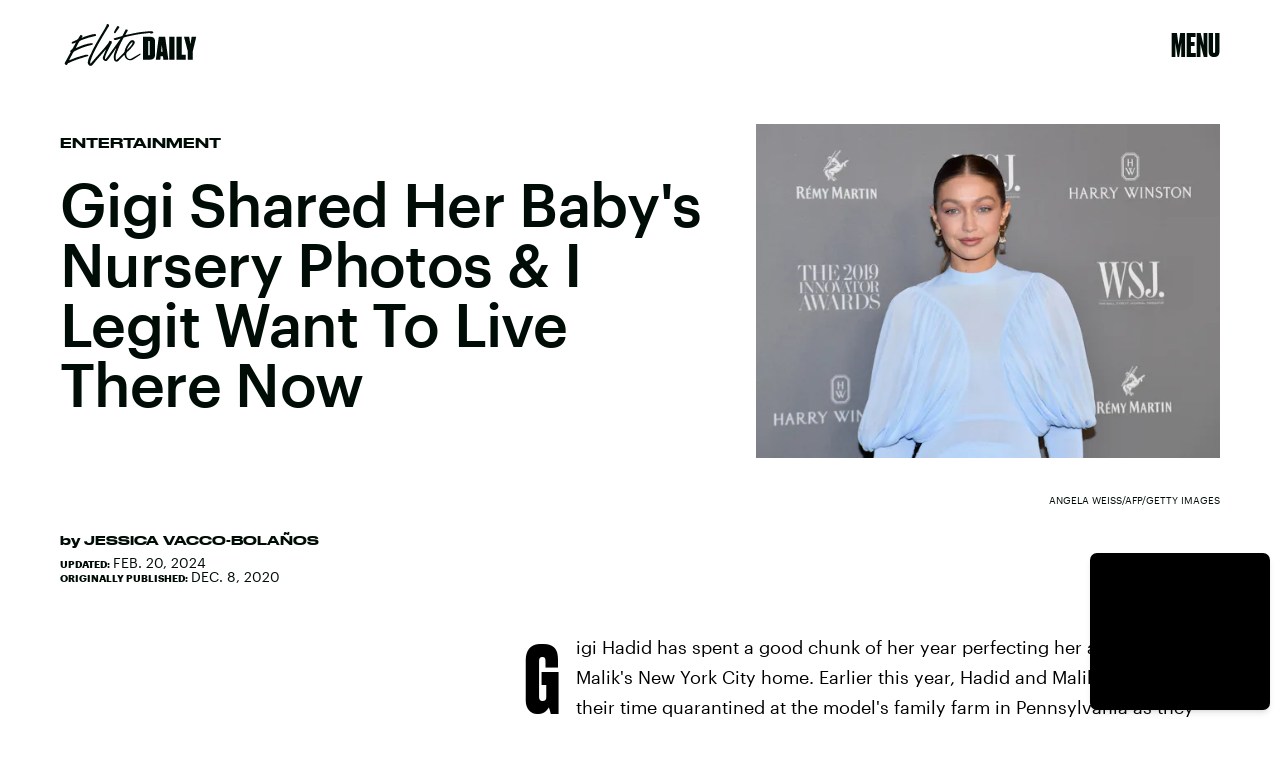

--- FILE ---
content_type: text/html; charset=utf-8
request_url: https://www.google.com/recaptcha/api2/aframe
body_size: 268
content:
<!DOCTYPE HTML><html><head><meta http-equiv="content-type" content="text/html; charset=UTF-8"></head><body><script nonce="ju5EZZ3RwVdth0VoRl9d5A">/** Anti-fraud and anti-abuse applications only. See google.com/recaptcha */ try{var clients={'sodar':'https://pagead2.googlesyndication.com/pagead/sodar?'};window.addEventListener("message",function(a){try{if(a.source===window.parent){var b=JSON.parse(a.data);var c=clients[b['id']];if(c){var d=document.createElement('img');d.src=c+b['params']+'&rc='+(localStorage.getItem("rc::a")?sessionStorage.getItem("rc::b"):"");window.document.body.appendChild(d);sessionStorage.setItem("rc::e",parseInt(sessionStorage.getItem("rc::e")||0)+1);localStorage.setItem("rc::h",'1770069874476');}}}catch(b){}});window.parent.postMessage("_grecaptcha_ready", "*");}catch(b){}</script></body></html>

--- FILE ---
content_type: application/javascript
request_url: https://cdn2.bustle.com/2026/elitedaily/CardPage-0ca4586bfd.js
body_size: 37654
content:
(globalThis.webpackChunk=globalThis.webpackChunk||[]).push([[964],{37(e,r,t){t.d(r,{A:()=>f});var n=t(7724),a=t(8401),o=t(7890),i=t(5843),l=Object.defineProperty,c=Object.defineProperties,s=Object.getOwnPropertyDescriptors,d=Object.getOwnPropertySymbols,p=Object.prototype.hasOwnProperty,u=Object.prototype.propertyIsEnumerable,m=(e,r,t)=>r in e?l(e,r,{enumerable:!0,configurable:!0,writable:!0,value:t}):e[r]=t,b=(e,r)=>{for(var t in r||(r={}))p.call(r,t)&&m(e,t,r[t]);if(d)for(var t of d(r))u.call(r,t)&&m(e,t,r[t]);return e};function f(e){const{href:r,children:t,onClick:l,className:d,sponsored:p,commerceTracking:u={}}=e,m=(0,i.E)(),f=a.A.wwwHost||e.wwwHost;let y=null==r?void 0:r.trim();if(!y)return t;const v=!(0,o.qC)(y,f);return v&&(y=m(y,u)),(0,n.Y)("a",(h=b(b({className:d,href:y,onClick:()=>null==l?void 0:l(r)},v&&{target:"_blank",rel:"noreferrer"}),p&&{rel:"sponsored"+(v?" noreferrer":"")}),c(h,s({children:t}))));var h}},199(e,r,t){t.d(r,{A:()=>_});var n=t(7724),a=t(9339),o=t(5589),i=t(3769),l=t(1922),c=t(5547),s=t(5241),d=t(5365);var p=Object.defineProperty,u=Object.getOwnPropertySymbols,m=Object.prototype.hasOwnProperty,b=Object.prototype.propertyIsEnumerable,f=(e,r,t)=>r in e?p(e,r,{enumerable:!0,configurable:!0,writable:!0,value:t}):e[r]=t,y=(e,r)=>{for(var t in r||(r={}))m.call(r,t)&&f(e,t,r[t]);if(u)for(var t of u(r))b.call(r,t)&&f(e,t,r[t]);return e};const v={"🂠":{action:"d1",circulationOrderId:"d2",contentId:"d3",contentIds:"d4",itemIndex:"m1"}};function h(e){const{className:r,crossSiteRelated:t,onDeckItems:o,ref:p,related:f,style:v={},theme:h}=e,{relatedContent:O,emailSignup:w}=o||{},P=w||{},{Component:A,headerText:C}=P,N=((e,r)=>{var t={};for(var n in e)m.call(e,n)&&r.indexOf(n)<0&&(t[n]=e[n]);if(null!=e&&u)for(var n of u(e))r.indexOf(n)<0&&b.call(e,n)&&(t[n]=e[n]);return t})(P,["Component","headerText"]),k=[...(null==f?void 0:f.nodes)||[],...(null==t?void 0:t.nodes)||[]],S=k.length>0,j=(0,l.G6)(c.LZ),Y=w&&!(0,s.Jd)()&&(0,l.G6)(c.Xt),I=S&&!j&&!Y,[D,z]=(0,a.J0)(!1);return(0,n.Y)("aside",{className:(0,d.A)(v.onDeck,r,"jIS",D&&"lKt",D&&v.sponsoredAdExpanded),ref:p,children:(0,n.FD)("div",{children:[(0,n.FD)("div",{className:(0,d.A)(v.section,v.emailSignup,"TnP"),style:Y?{display:"block"}:void 0,children:[C&&(0,n.Y)("div",{className:(0,d.A)("sfN",v.sectionHeader,v.sectionHeaderEmail),children:C}),A&&(0,n.Y)(A,y({theme:h},N))]}),I&&(0,n.Y)(g,{config:O,relatedContent:k,style:v,theme:h}),j&&(0,n.FD)("div",{className:(0,d.A)("G9M",v.section,v.reelsSection),children:[(0,n.Y)("div",{className:(0,d.A)("sfN",v.sectionHeader),children:"Suggested Reels"}),(0,n.Y)(i.A,{onSponsoredAdExpanded:z,variant:"inline"})]}),e.children]})})}function g(e){var r;const{config:t,relatedContent:i,style:l,theme:c}=e,{Component:s,headerText:p}=t||{},u=null==(r=i.map((e=>e.id)))?void 0:r.join(),m=(0,a.li)(null),b=(0,o.z)({eventMap:v,element:m,contextData:{contentIds:u}});return(0,n.FD)("div",{className:(0,d.A)(l.section,l.relatedContentSection),ref:m,children:[(0,n.Y)("div",{className:l.sectionHeader,children:p}),s&&(0,n.Y)(s,{relatedContent:i,sendEvent:b,theme:c})]})}var O=t(8401),w=t(1895),P=t(844);var A=t(8326);function C(e){const{className:r,EyebrowComponent:t,fallbackUrl:a,forceHideAuthors:o,loading:i,PostMetaComponent:l,relatedContent:c,needsSpacing:s=!0,omitTimeElement:p,sendEvent:u,size:m,showTime:b=!0,style:f={}}=e;return(0,n.Y)("div",{className:(0,d.A)(f.relatedContent,r,i&&f.loading,"bVd"),children:null==c?void 0:c.map(((e,r)=>{var c;const{authorConnection:y,id:v,metaImage:h,path:g,publishedAt:C,showAuthors:N,title:k,vertical:S}=e,j=e.site,{teaser:Y}=e,{header:I}=e,{primaryMedia:D}=e,z=null==(c=null==I?void 0:I.card)?void 0:c.image,{image:T,title:x}=Y||{},F=T||z||D||h,{description:E,focalpoint:M,url:L}=F||{},B=M?{"fp-x":M[0],"fp-y":M[1]}:void 0,{nodes:U}=y||{},{name:R}=S||{},W=g?"a":"div",H=O.A.wwwHost!==j.url,K=g&&(H?`${j.url}${g}`:g),V=N&&!o&&U&&!H;return(0,n.FD)(W,{className:(0,d.A)(f.item,"zZ_"),href:K,onClick:()=>u({action:"Tap",contentId:v,itemIndex:r}),children:[l&&(0,n.Y)(l,{category:R,className:f.meta,node:e,omitTimeElement:p,time:b&&C}),(0,n.Y)("div",{className:f.imageContainer,children:(0,n.Y)(w.A,{alt:E||"",needsSpacing:s,params:B,size:m,src:L||(i?void 0:a)})}),(0,n.FD)("div",{className:f.content,children:[!H&&t&&(0,n.Y)(t,{node:e}),(0,n.Y)("div",{className:f.title,children:x||k}),V&&(0,n.FD)("div",{className:f.author,children:[(0,n.Y)("span",{children:"By "}),(0,P.wJ)(U.map((e=>(0,n.Y)("span",{className:f.authorName,children:e.name},e.path))))]}),H&&(0,n.Y)(A.A,{url:K,className:(0,d.A)("H60",f.externalLogo)})]})]},v)}))})}const N={relatedContent:"FZb",item:"vok",content:"Msl",imageContainer:"OO4",title:"D-3",author:"bIJ"};var k=Object.defineProperty,S=Object.defineProperties,j=Object.getOwnPropertyDescriptors,Y=Object.getOwnPropertySymbols,I=Object.prototype.hasOwnProperty,D=Object.prototype.propertyIsEnumerable,z=(e,r,t)=>r in e?k(e,r,{enumerable:!0,configurable:!0,writable:!0,value:t}):e[r]=t;function T(e){return(0,n.Y)(C,(r=((e,r)=>{for(var t in r||(r={}))I.call(r,t)&&z(e,t,r[t]);if(Y)for(var t of Y(r))D.call(r,t)&&z(e,t,r[t]);return e})({},e),S(r,j({fallbackUrl:"https://imgix.bustle.com/uploads/image/2021/5/13/b81149ea-1354-4ddc-88b0-5a566944c89d-elitedaily_socialshare.jpg",size:[138,138],showAuthors:!0,style:N}))));var r}var x=t(1450),F=t(851),E=t(9700);function M(e){const{style:r={},source:t,onMessage:a,onSignup:o,zoneId:i}=e;return(0,n.Y)("div",{className:(0,d.A)(E.A.signup,r.signup),children:(0,n.Y)(x.A,{onMessage:a,onSignup:o,ButtonComponent:F.A,inputClass:r.email,placeholder:"enter your email address...",style:E.A,source:t,zoneId:i})})}function L(e){const[r,t]=(0,a.J0)(),[o,i]=(0,a.J0)();return(0,n.FD)("div",{className:"r-0",children:[(0,n.Y)("h2",{children:"Don't miss a thing"}),(0,n.Y)("p",{children:r||"Be the first to know what's trending, straight from Elite Daily"}),!o&&(0,n.Y)(M,{className:"H9W",onMessage:t,onSignup:()=>{const{onSignup:r}=e;i(!0),null==r||r()},source:"OnDeck"})]})}const B={onDeck:"fX2",section:"lqj",slideIn:"ohH",sectionHeader:"z3b"};var U=Object.defineProperty,R=Object.defineProperties,W=Object.getOwnPropertyDescriptors,H=Object.getOwnPropertySymbols,K=Object.prototype.hasOwnProperty,V=Object.prototype.propertyIsEnumerable,J=(e,r,t)=>r in e?U(e,r,{enumerable:!0,configurable:!0,writable:!0,value:t}):e[r]=t;function _(e){const{related:r}=e,{nodes:t}=r||{};return(0,n.Y)(h,(a=((e,r)=>{for(var t in r||(r={}))K.call(r,t)&&J(e,t,r[t]);if(H)for(var t of H(r))V.call(r,t)&&J(e,t,r[t]);return e})({},e),R(a,W({relatedContent:t,style:B,onDeckItems:{emailSignup:{Component:L},relatedContent:{Component:T,headerText:"More like this"}}}))));var a}},263(e,r,t){t.d(r,{A:()=>O});var n=t(7724),a=t(9339),o=t(1450),i=t(3091),l=t(2267),c=t(9617),s=t(5365),d=Object.defineProperty,p=Object.defineProperties,u=Object.getOwnPropertyDescriptors,m=Object.getOwnPropertySymbols,b=Object.prototype.hasOwnProperty,f=Object.prototype.propertyIsEnumerable,y=(e,r,t)=>r in e?d(e,r,{enumerable:!0,configurable:!0,writable:!0,value:t}):e[r]=t,v=(e,r)=>{for(var t in r||(r={}))b.call(r,t)&&y(e,t,r[t]);if(m)for(var t of m(r))f.call(r,t)&&y(e,t,r[t]);return e},h=(e,r)=>p(e,u(r));const g=e=>{const{card:r,asset:t,className:a,mediaClassProperties:o,size:i,tabletBreakpoint:s,desktopBreakpoint:d}=e,{__typename:p,height:u,width:m}=t||{};if(t)return(0,n.FD)("div",{className:a,children:["Video"===p&&(0,n.Y)(l.A,h(v({},o),{video:t})),"Image"===p&&(0,n.Y)(c.A,h(v({},o),{card:r,image:t,size:i||[m,u],tabletBreakpoint:s,desktopBreakpoint:d,noSpacing:!0}))]})};function O(e){const{card:r,cardContext:t,className:l,style:c={},size:d,tabletBreakpoint:p,desktopBreakpoint:u,zoneId:m,isFirstCardOnPage:b,inQuizCard:f}=e,{fields:y,lists:v,buttonText:h,successText:O,foreground:w,newsletterBackground:P,formBackground:A,settings:C}=r||{},{title:N,description:k}=y||{},{effect:S}=C||{},j={className:c.cardMedia,mediaClass:c.media},[Y,I]=(0,a.J0)(null),[D,z]=(0,a.J0)(!1);return(0,n.Y)("div",{className:(0,s.A)(l,c.wrapper,c[t],f&&c.inQuizCard,b&&c.firstCard,c[S],D&&c.subscribed,Y&&c.withMessage),children:(0,n.FD)("div",{className:c.cardNewsletter,children:[(0,n.Y)(g,{card:r,asset:P,className:c.background,mediaClassProperties:j,size:[414,736],tabletBreakpoint:[768,1350],desktopBreakpoint:[2e3,1090]}),(0,n.Y)(g,{asset:w,className:c.foreground,mediaClassProperties:j,size:d,tabletBreakpoint:p,desktopBreakpoint:u}),(0,n.FD)("div",{className:c.cardMeta,children:[(0,n.Y)("div",{className:c.cardTitle,children:N}),k&&(0,n.Y)(i.A,{className:c.cardDesc,mobiledocs:k}),(0,n.Y)(o.A,{style:c,ButtonComponent:function(e){const{className:r,submitting:t}=e;return(0,n.Y)("button",{className:r,disabled:t,type:"submit",children:h})},InputWrapper:function({children:e}){return(0,n.FD)("div",{className:(0,s.A)(c.inputWrapper,A&&c.withBackground),children:[(0,n.Y)(g,{asset:A,className:c.formBackground,mediaClassProperties:j,size:[374,49],tabletBreakpoint:[500,56]}),e]})},newsletterLists:v,placeholder:"enter your e-mail address...",onSignup:()=>z(!0),onMessage:e=>I(e),source:"NewsletterCard",successMessage:O,zoneId:m})]}),Y&&(0,n.Y)("div",{className:c.message,children:Y})]})})}},368(e,r,t){t.d(r,{A:()=>A});var n=t(7724),a=t(9339),o=t(6018),i=t(5999),l=t(3091),c=t(7647),s=t(2973),d=t(4288),p=t(1555);var u=t(5365);function m(e){const{collectionItems:r,leftMarkerVisible:t,rightMarkerVisible:a,siteStyle:o={}}=e;return(0,n.FD)(n.FK,{children:[(0,n.Y)("button",{onClick:()=>{var t;null==(t=e.onBack)||t.call(e),r.current.scrollLeft-=392},disabled:!t,className:(0,u.A)("A4o",o.carouselButton,"fYB"),title:"Previous page",tabIndex:-1}),(0,n.Y)("button",{onClick:()=>{var t;null==(t=e.onForward)||t.call(e),r.current.scrollLeft+=392},disabled:!a,className:(0,u.A)("A4o",o.carouselButton,"u0x"),title:"Next page",tabIndex:-1})]})}function b(e){const{card:r,zoneId:t,siteStyle:b={},CardComponent:f}=e,{fields:y,variant:v}=r||{},{title:h,description:g}=y||{},[O,w]=(0,a.J0)(!1),[P,A]=(0,a.J0)(!0),C=(0,a.li)(null),N=(0,a.li)(null),k=(0,a.li)(null),S=e.useInfiniteFeed||i.A,{FeedBoundary:j,items:Y}=S({card:r,horizontalScroll:!0,id:t}),[I,D]=(0,a.J0)([]),z=I.concat(Y||[]),{trackCardEvent:T,elementRef:x}=(0,d.W$)();return(0,o.B4)(C,{container:k,onEnter:()=>w(!1),onExit:()=>w(!0)}),(0,o.B4)(N,{container:k,onEnter:()=>A(!1),onExit:()=>A(!0)}),(0,n.FD)("div",{ref:x,className:(0,u.A)("WPq",b.card),children:[(h||g)&&(0,n.FD)("div",{className:(0,u.A)("pdB",b.titleArea),children:[h&&(0,n.Y)("div",{className:b.displayTitle,children:(0,n.Y)(s.Ay,{mobiledocs:h})}),g&&(0,n.Y)(l.A,{className:(0,u.A)("E3A",b.description),mobiledocs:g})]}),(0,n.Y)(m,{onForward:e=>{null==T||T({action:"Tap",index:e,label:"Next"})},onBack:e=>{null==T||T({action:"Tap",index:e,label:"Previous"})},collectionItems:k,leftMarkerVisible:O,rightMarkerVisible:P,siteStyle:b}),(0,n.Y)("div",{className:(0,u.A)("wpT",b.productWrapper),children:(0,n.FD)("div",{className:(0,u.A)("rJ3",b.products),ref:k,children:[(0,n.Y)("div",{className:"vBK",ref:C}),(0,n.Y)(p.A,{collectionSiblings:Y,onAdFulfilled:D}),z.map(((e,r)=>{const{card:t,id:a}=e;return(0,n.Y)(c.A,{applyOwnTheme:!1,card:t,CardComponent:f,className:(0,u.A)("mLA",b.product),index:r,onClick:()=>null==T?void 0:T({action:"Tap",label:"Product"}),parentVariant:v,zoneId:a},a)})),j&&(0,n.Y)(j,{}),(0,n.Y)("div",{className:"vBK",ref:N})]})})]})}const f={displayTitle:"Zhx",card:"Nub",description:"VaX",productWrapper:"mTb"};var y=Object.defineProperty,v=Object.defineProperties,h=Object.getOwnPropertyDescriptors,g=Object.getOwnPropertySymbols,O=Object.prototype.hasOwnProperty,w=Object.prototype.propertyIsEnumerable,P=(e,r,t)=>r in e?y(e,r,{enumerable:!0,configurable:!0,writable:!0,value:t}):e[r]=t;function A(e){return(0,n.Y)(b,(r=((e,r)=>{for(var t in r||(r={}))O.call(r,t)&&P(e,t,r[t]);if(g)for(var t of g(r))w.call(r,t)&&P(e,t,r[t]);return e})({},e),v(r,h({siteStyle:f}))));var r}},443(e,r,t){t.d(r,{A:()=>o});var n=t(7724);var a=t(5365);function o(e){const{className:r,model:t,OnDeck:o,ref:i,theme:l}=e,{crossSiteRelated:c,id:s,related:d}=t||{};return o?(0,n.Y)(o,{className:(0,a.A)("rhF",r),contentId:s,crossSiteRelated:c,related:d,ref:i,theme:l}):null}},634(e,r,t){t.d(r,{A:()=>h});var n=t(7724),a=t(8401),o=t(1765),i=t(5282),l=t(9466),c=t(460);const s=`https://content.jwplatform.com/libraries/${a.A.jwplayerPlayerId}.js`;let d,p=1;function u(e){return{client:"googima",vpaidcontrols:!0,tag:c.Ay.getVastTag(e)}}var m=t(6018);var b=t(5365),f=Object.defineProperty,y=(e,r,t)=>((e,r,t)=>r in e?f(e,r,{enumerable:!0,configurable:!0,writable:!0,value:t}):e[r]=t)(e,"symbol"!=typeof r?r+"":r,t);class v extends o.uA{constructor(e){super(...arguments),y(this,"state",{loaded:!1,error:!1}),y(this,"loadAndSetup",(()=>{const{currentModel:e,videoKey:r,autostart:t}=this.props,n=null==e?void 0:e.id;this.isSponsoredPlayer?function(e){(0,l.k0)(`https://cdn.jwplayer.com/players/${e}.js`)}(r):(d||(d=(0,l.k0)(s)),d).then((()=>{const e={autostart:t,mute:t,playlist:`https://cdn.jwplayer.com/v2/media/${r}`,advertising:u(n),ga:{}},a=this.player=window.jwplayer(this.jwplayerId).setup(e);a.on("ready",(()=>this.onReady())),a.on("playlistItem",(e=>this.onPlaylistItem(e))),a.on("setupError",(e=>this.onError(e))),a.on("error",(e=>this.onError(e))),a.on("play",(e=>this.onPlay(e)))}))}));const{videoKey:r}=e;this.isSponsoredPlayer=r&&-1!==r.indexOf("-"),this.videoKey=this.isSponsoredPlayer?r.split("-")[1]:r,this.playerId=this.isSponsoredPlayer?r.split("-")[0]:a.A.jwplayerPlayerId,this.jwplayerId=this.isSponsoredPlayer?`botr_${this.playerId}_${this.videoKey}_div`:"jwplayer-video-"+p++}componentDidMount(){(0,m.lB)(this.rootElement,{onEnter:this.loadAndSetup,offset:m.eq})}componentWillUnmount(){const e=this.player;e&&e.remove()}onReady(){const e=this.props.onReady;e&&e(),this.setState({loaded:!0})}onPlaylistItem({item:e}){const r=this.props.onPlaylistItem;r&&r(e)}onError(){this.setState({loaded:!0,error:!0})}onPlay(e){const{onPlay:r}=this.props;r&&r(e)}render(e,r){const{loaded:t}=r,{LoadingComponent:a}=e;return(0,n.FD)("div",{className:(0,b.A)("_Qy",e.className),ref:e=>this.rootElement=e,children:[(0,n.Y)("div",{id:this.jwplayerId,"data-player-id":this.playerId,"data-media-id":this.videoKey,className:t&&"N-H"}),!t&&a&&(0,n.Y)(a,{className:"mY6"})]})}}const h=(0,i.lM)(v)},1555(e,r,t){t.d(r,{A:()=>f});var n=t(7724),a=t(460),o=t(3088);var i=Object.defineProperty,l=Object.defineProperties,c=Object.getOwnPropertyDescriptors,s=Object.getOwnPropertySymbols,d=Object.prototype.hasOwnProperty,p=Object.prototype.propertyIsEnumerable,u=(e,r,t)=>r in e?i(e,r,{enumerable:!0,configurable:!0,writable:!0,value:t}):e[r]=t,m=(e,r)=>{for(var t in r||(r={}))d.call(r,t)&&u(e,t,r[t]);if(s)for(var t of s(r))p.call(r,t)&&u(e,t,r[t]);return e},b=(e,r)=>l(e,c(r));function f(e){return(0,n.Y)(o.A,b(m({},a.Ay.getAdProps({adType:"product"})),{onAdDidRender:(r,t)=>{var n,a,o,i,l;const c=null==(a=null==(n=document.getElementById(null==t?void 0:t.divID))?void 0:n.querySelector("iframe"))?void 0:a.contentWindow,s=null==(o=null==c?void 0:c.BDGA)?void 0:o.GamPayload;if(!s)return;const{cardZone:d,clickTrackers:p}=s.placement||{},u=null==(l=null==(i=null==d?void 0:d.card)?void 0:i.feature)?void 0:l.card;if(!u)return;const f=u.cardZones.nodes;if(!(null==f?void 0:f.length))return;const y=f.map((r=>{var t,n,a;const o=function(e,r=[]){if(!e)return e;const t=JSON.stringify(e).replace(/click:\/\/(\d+)/g,((e,t)=>{var n;const a=Number(t)-1;return null!=(n=r[a])?n:""}));return JSON.parse(t)}(r.card,p),i=(null==o?void 0:o.fields)||{};i.linkUrl&&(i.linkUrl=s.clickUrl+i.linkUrl);const l=null==o?void 0:o.product,c=null==(t=null==l?void 0:l.sources)?void 0:t.map((e=>b(m({},e),{linkUrl:s.clickUrl+e.linkUrl}))),d=(null==(a=null==(n=e.collectionSiblings[0])?void 0:n.card)?void 0:a.variant)||(null==o?void 0:o.variant);return b(m({},r),{card:b(m({},o),{fields:i,variant:d,product:b(m({},l),{sources:c})})})}));e.onAdFulfilled(y)},adParentClassName:"gd4"}))}},1821(e,r,t){function n(e,r="id"){return e.reduce(((e,t)=>(e[t[r]]=t,e)),{})}function a(e){let r,t=e.length-1,n=0;for(;t>0;t--)n=Math.floor(Math.random()*(t+1)),r=e[t],e[t]=e[n],e[n]=r;return e}t.d(r,{G:()=>n,k4:()=>a})},2099(e,r,t){t.d(r,{A:()=>m});var n=t(7724),a=t(6973);const o={galleryItem:"IWn",imageWrapper:"NPQ",bundleItem:"IpZ",cardMedia:"vj0",media:"rg4",caption:"wvJ"};var i=Object.defineProperty,l=Object.defineProperties,c=Object.getOwnPropertyDescriptors,s=Object.getOwnPropertySymbols,d=Object.prototype.hasOwnProperty,p=Object.prototype.propertyIsEnumerable,u=(e,r,t)=>r in e?i(e,r,{enumerable:!0,configurable:!0,writable:!0,value:t}):e[r]=t;function m(e){const{inFeatureCardPage:r}=e;return(0,n.Y)(a.A,(t=((e,r)=>{for(var t in r||(r={}))d.call(r,t)&&u(e,t,r[t]);if(s)for(var t of s(r))p.call(r,t)&&u(e,t,r[t]);return e})({},e),l(t,c({size:[390,390],sizeTabletUp:r?[727,727]:[576,576],sizeDesktopUp:r?[1014,1014]:[602,602],style:o,noSpacing:!0}))));var t}},2267(e,r,t){t.d(r,{A:()=>m});var n=t(7724),a=t(9843);const o={controls:"JHj",volume:"LJm",muted:"nKF"};var i=Object.defineProperty,l=Object.defineProperties,c=Object.getOwnPropertyDescriptors,s=Object.getOwnPropertySymbols,d=Object.prototype.hasOwnProperty,p=Object.prototype.propertyIsEnumerable,u=(e,r,t)=>r in e?i(e,r,{enumerable:!0,configurable:!0,writable:!0,value:t}):e[r]=t;function m(e){const{style:r={}}=e;return(0,n.Y)(a.A,(t=((e,r)=>{for(var t in r||(r={}))d.call(r,t)&&u(e,t,r[t]);if(s)for(var t of s(r))p.call(r,t)&&u(e,t,r[t]);return e})({},e),i={videoStyle:o,controlsClasses:{controls:r.controls}},l(t,c(i))));var t,i}},2486(e,r,t){t.d(r,{A:()=>W});var n=t(7724),a=t(8149),o=t(2099),i=t(2525),l=t(9634),c=t(9709),s=t(7593),d=t(4385),p=t(9273),u=t(4325),m=t(6155),b=t(6353),f=t(2984),y=t(7721),v=t(7533),h=t(5872),g=t(7872),O=t(5002),w=t(9314),P=t(9252),A=t(3302),C=t(3839),N=t(7135),k=t(3192),S=t(8945),j=t(7647),Y=t(3091);const I={cardProductCollection:"_QN",sponsor:"DGI",displayTitle:"tGc",displayDesc:"NK3",titleArea:"jCY",withTitle:"pWY",products:"dpJ"};var D=t(5365),z=t(4288),T=t(368),x=Object.defineProperty,F=Object.defineProperties,E=Object.getOwnPropertyDescriptors,M=Object.getOwnPropertySymbols,L=Object.prototype.hasOwnProperty,B=Object.prototype.propertyIsEnumerable,U=(e,r,t)=>r in e?x(e,r,{enumerable:!0,configurable:!0,writable:!0,value:t}):e[r]=t;const R={gallery:{asymmetric:o.A,natural2Up:i.A,natural3Up:l.A,runway:c.A},headline:{simple:s.A,split:d.A,overlay:p.A,insetImage:u.A,emphasized:m.A},icon:{inset:b.A,split:f.A},jwplayer:{default:y.A},map:{feature:v.A},media:{contentWidth:h.A,inset:g.A},newsletter:{split:O.A},oembed:{unadorned:w.A},paragraph:{credits:P.A},product:{split:A.A,focused:C.A,compact:N.A,affiliate:k.A},productCollection:{runway:S.A,gridAffiliate:function(e){const{card:r,CardComponent:t,className:a}=e,{cardZones:o,fields:i}=r||{},{title:l,description:c,sponsor:s}=i||{},d=(null==o?void 0:o.nodes)||[],{trackCardEvent:p,elementRef:u}=(0,z.W$)();return(0,n.FD)("div",{ref:u,className:(0,D.A)(I.cardProductCollection,a),children:[l&&(0,n.Y)(Y.A,{className:I.displayTitle,mobiledocs:l}),s&&(0,n.FD)("div",{className:I.sponsor,children:["Sponsored by ",(0,n.Y)("span",{children:s})]}),c&&(0,n.Y)(Y.A,{className:I.displayDesc,mobiledocs:c}),(0,n.Y)("div",{className:I.products,children:null==d?void 0:d.map(((e,r)=>{const{card:a,id:o}=e,{productId:i}=(null==a?void 0:a.fields)||{};return(0,n.Y)(j.A,{applyOwnTheme:!1,card:a,CardComponent:t,className:I.cardZone,index:r,onClick:()=>{null==p||p({action:"Tap",label:"Product",assetId:i})},style:I,zoneId:o},o)}))})]})},runwayAffiliate:T.A}};function W(e){return(0,n.Y)(a.A,(r=((e,r)=>{for(var t in r||(r={}))L.call(r,t)&&U(e,t,r[t]);if(M)for(var t of M(r))B.call(r,t)&&U(e,t,r[t]);return e})({},e),F(r,E({CardComponents:R,inCardPage:!0}))));var r}},2503(e,r,t){t.d(r,{EX:()=>b,O4:()=>m,WQ:()=>v,cg:()=>f,kA:()=>g,rP:()=>y,z4:()=>h});var n=t(7724),a=t(3088),o=t(460),i=t(2371),l=Object.defineProperty,c=Object.getOwnPropertySymbols,s=Object.prototype.hasOwnProperty,d=Object.prototype.propertyIsEnumerable,p=(e,r,t)=>r in e?l(e,r,{enumerable:!0,configurable:!0,writable:!0,value:t}):e[r]=t,u=(e,r)=>{for(var t in r||(r={}))s.call(r,t)&&p(e,t,r[t]);if(c)for(var t of c(r))d.call(r,t)&&p(e,t,r[t]);return e};function m(e){return(0,n.Y)(a.A,u({},o.Ay.getAdProps(u({adType:i.m0},e))))}function b(e){return(0,n.Y)(a.A,u({},o.Ay.getAdProps(u({adType:i.gA},e))))}function f(e){return(0,n.Y)(a.A,u({},o.Ay.getAdProps(u({adType:i.sJ},e))))}function y(e){return(0,n.Y)(a.A,u({},o.Ay.getAdProps(u({adType:i.xI},e))))}function v(e){return(0,n.Y)(a.A,u({},o.Ay.getAdProps(u({adType:i.eG},e))))}function h(e){return(0,n.Y)(a.A,u({},o.Ay.getAdProps(u({adType:i.Bn},e))))}function g(e){return(0,n.Y)(a.A,u({},o.Ay.getAdProps(u({adType:i.Ef},e))))}},2525(e,r,t){t.d(r,{A:()=>m});var n=t(7724),a=t(6973);const o={galleryItems:"uT7",galleryItem:"FDO",imageWrapper:"T4J",cardMedia:"jWP",bundleItem:"E5g",caption:"MO9"};var i=Object.defineProperty,l=Object.defineProperties,c=Object.getOwnPropertyDescriptors,s=Object.getOwnPropertySymbols,d=Object.prototype.hasOwnProperty,p=Object.prototype.propertyIsEnumerable,u=(e,r,t)=>r in e?i(e,r,{enumerable:!0,configurable:!0,writable:!0,value:t}):e[r]=t;function m(e){const{inFeatureCardPage:r}=e;return(0,n.Y)(a.A,(t=((e,r)=>{for(var t in r||(r={}))d.call(r,t)&&u(e,t,r[t]);if(s)for(var t of s(r))p.call(r,t)&&u(e,t,r[t]);return e})({},e),l(t,c({size:[390],sizeTabletUp:r?[564]:[362],sizeDesktopUp:r?[644]:[386],style:o,useNaturalSizing:!0}))));var t}},2722(e,r,t){t.d(r,{A:()=>m});var n=t(7724),a=t(8213);var o=t(5365),i=Object.defineProperty,l=Object.defineProperties,c=Object.getOwnPropertyDescriptors,s=Object.getOwnPropertySymbols,d=Object.prototype.hasOwnProperty,p=Object.prototype.propertyIsEnumerable,u=(e,r,t)=>r in e?i(e,r,{enumerable:!0,configurable:!0,writable:!0,value:t}):e[r]=t;function m(e){const r=e,{className:t,format:i="short"}=r,m=((e,r)=>{var t={};for(var n in e)d.call(e,n)&&r.indexOf(n)<0&&(t[n]=e[n]);if(null!=e&&s)for(var n of s(e))r.indexOf(n)<0&&p.call(e,n)&&(t[n]=e[n]);return t})(r,["className","format"]);return(0,n.Y)(a.A,(b=((e,r)=>{for(var t in r||(r={}))d.call(r,t)&&u(e,t,r[t]);if(s)for(var t of s(r))p.call(r,t)&&u(e,t,r[t]);return e})({},m),f={className:(0,o.A)("yj3",t),formatDate:e=>{const r="short"===i&&new Date(e).toLocaleString("en-US",{year:"2-digit",month:"2-digit",day:"2-digit"});return r&&r.replace(/\//g,".")}},l(b,c(f))));var b,f}},2778(e,r,t){t.d(r,{A:()=>b});var n=t(7724),a=t(7890),o=Object.defineProperty,i=Object.defineProperties,l=Object.getOwnPropertyDescriptors,c=Object.getOwnPropertySymbols,s=Object.prototype.hasOwnProperty,d=Object.prototype.propertyIsEnumerable,p=(e,r,t)=>r in e?o(e,r,{enumerable:!0,configurable:!0,writable:!0,value:t}):e[r]=t,u=(e,r)=>{for(var t in r||(r={}))s.call(r,t)&&p(e,t,r[t]);if(c)for(var t of c(r))d.call(r,t)&&p(e,t,r[t]);return e},m=(e,r)=>i(e,l(r));function b(e){const{children:r,className:t,href:o,onClick:i,rel:l,Tag:c,target:s,title:d}=e,p=o&&"string"==typeof o&&(0,a.bI)(o,s,l);p&&e["data-skimlink"]&&(p["data-skimlink"]=!0);const b={className:t,onClick:i,title:d};return p?(0,n.Y)("a",m(u(u({},b),p),{children:r})):c?(0,n.Y)(c,m(u({},b),{children:r})):r||null}},2973(e,r,t){t.d(r,{Ay:()=>f,Of:()=>v,tr:()=>y});var n=t(7724),a=t(1765),o=t(3091),i=Object.defineProperty,l=Object.defineProperties,c=Object.getOwnPropertyDescriptors,s=Object.getOwnPropertySymbols,d=Object.prototype.hasOwnProperty,p=Object.prototype.propertyIsEnumerable,u=(e,r,t)=>r in e?i(e,r,{enumerable:!0,configurable:!0,writable:!0,value:t}):e[r]=t,m=(e,r)=>{for(var t in r||(r={}))d.call(r,t)&&u(e,t,r[t]);if(s)for(var t of s(r))p.call(r,t)&&u(e,t,r[t]);return e},b=(e,r)=>l(e,c(r));function f(e){const r=e,{allowHeadings:t=!0,allowLinks:i=!0,allowLists:l}=r,c=((e,r)=>{var t={};for(var n in e)d.call(e,n)&&r.indexOf(n)<0&&(t[n]=e[n]);if(null!=e&&s)for(var n of s(e))r.indexOf(n)<0&&p.call(e,n)&&(t[n]=e[n]);return t})(r,["allowHeadings","allowLinks","allowLists"]),u=m(m(m({aside:a.FK,blockquote:a.FK,p:a.FK,"pull-quote":a.FK},!t&&{h1:a.FK,h2:a.FK}),!i&&{a:a.FK}),!l&&{ol:a.FK,ul:a.FK});return(0,n.Y)(o.A,b(m({},c),{TagMap:u,vdomOnly:!0}))}function y(e){const{mobiledocs:r}=e;if(r)return"string"==typeof r?r:(0,n.Y)(f,b(m({},e),{allowLinks:!1}))}function v(e){const r={aside:a.FK,blockquote:a.FK,p:a.FK,"pull-quote":a.FK,ol:a.FK,ul:a.FK,h1:"p",h2:"p"};return(0,n.Y)(o.A,b(m({},e),{TagMap:r,vdomOnly:!0}))}},2984(e,r,t){t.d(r,{A:()=>m});var n=t(7724),a=t(9505);const o={wrapper:"bpo",cardIcon:"IsO",controlSpacing:"wPt",inContentCard:"mHc",cardEyebrow:"FQt",eyebrowText:"oha",cardText:"pYl",imageWrapper:"o7z",cardMedia:"LLv",media:"h_j",duotoneClass:"EhP",withCutout:"w5u",mediaAttribution:"ec8",iconWrapper:"kb4",cardMeta:"ifW",cardTitle:"A-k",cardDescription:"fmp",withSpraypaint:"vxE",fontSizeMobileXSmall:"cWm",fontSizeMobileSmall:"wiZ",fontSizeMobileRegular:"aMo",fontSizeMobileLarge:"nK-",fontSizeMobileXLarge:"Z9H",fontSizeDesktopXSmall:"xi3",fontSizeDesktopSmall:"Hdj",fontSizeDesktopRegular:"HTb",fontSizeDesktopLarge:"iHj",fontSizeDesktopXLarge:"XCS"};var i=Object.defineProperty,l=Object.defineProperties,c=Object.getOwnPropertyDescriptors,s=Object.getOwnPropertySymbols,d=Object.prototype.hasOwnProperty,p=Object.prototype.propertyIsEnumerable,u=(e,r,t)=>r in e?i(e,r,{enumerable:!0,configurable:!0,writable:!0,value:t}):e[r]=t;function m(e){return(0,n.Y)(a.A,(r=((e,r)=>{for(var t in r||(r={}))d.call(r,t)&&u(e,t,r[t]);if(s)for(var t of s(r))p.call(r,t)&&u(e,t,r[t]);return e})({},e),l(r,c({size:[250,440],tabletBreakpoint:[500,600],desktopBreakpoint:[630,600],iconSize:[140],iconSizeTabletUp:[200],style:o,customDuotone:!0}))));var r}},3091(e,r,t){t.d(r,{A:()=>C});var n=t(7724),a=t(1765),o=t(5282),i=t(7783),l=t(1821),c=t(9910),s=t(5365),d=t(37),p=t(4288);function u(e){const{options:r,zone:t}=e||{},{CardComponent:a,contentWidth:o,style:i}=r,{card:l,id:c}=t,{elementRef:s}=(0,p.W$)();return(0,n.Y)(a,{applyOwnTheme:!1,card:l,cardContext:"mobiledocCard",contentWidth:o,ref:s,styleFromPage:i,zoneId:c})}var m=Object.defineProperty,b=Object.defineProperties,f=Object.getOwnPropertyDescriptors,y=Object.getOwnPropertySymbols,v=Object.prototype.hasOwnProperty,h=Object.prototype.propertyIsEnumerable,g=(e,r,t)=>r in e?m(e,r,{enumerable:!0,configurable:!0,writable:!0,value:t}):e[r]=t,O=(e,r)=>{for(var t in r||(r={}))v.call(r,t)&&g(e,t,r[t]);if(y)for(var t of y(r))h.call(r,t)&&g(e,t,r[t]);return e},w=(e,r,t)=>g(e,"symbol"!=typeof r?r+"":r,t);const P={DividerCard:function(){return null},ZoneCard:function(e){const{options:r,payload:t}=e||{},{cardZone:a}=(0,p.W$)(),{id:o}=t||{},{zonesById:i}=r,l=i[o]||{};if(null==l?void 0:l.card)return(0,n.Y)(p.wj,{cardZone:l,parentCardZone:a,children:(0,n.Y)(u,{options:r,zone:l})})}};class A extends a.uA{constructor(){var e,r;super(...arguments),w(this,"renderMobiledoc",function(e){const{classNames:r={},commerceTracking:t,currentModel:a,style:o={},switchQuotes:l,wwwHost:p,onLinkClick:u,TagMap:m}=e,b=O({h1:"h2",h2:"h3",a:(0,i.Uc)(d.A,{wwwHost:p,onClick:u,className:(0,s.A)(r.link,o.link)||void 0,sponsored:null==a?void 0:a.sponsored,commerceTracking:t}),blockquote:(0,i.Uc)("blockquote",{className:l?(0,s.A)(r.pullQuote,o.pullQuote)||void 0:(0,s.A)(r.blockQuote,o.blockQuote)||void 0}),aside:(0,i.Uc)("blockquote",{className:l?(0,s.A)(r.blockQuote,o.blockQuote)||void 0:(0,s.A)(r.pullQuote,o.pullQuote)||void 0}),"pull-quote":(0,i.Uc)("blockquote",{className:(0,s.A)(r.pullQuote,o.pullQuote)||void 0})},m);return(0,c.l)({getMarkupComponent:e=>b[e]||e,getCardComponent:r=>({payload:t})=>{const a=(e.CardRenderers||P)[r];return a&&(0,n.Y)(a,{payload:t,options:e})}})}((e=O({},this.props),r={zonesById:(0,l.G)(this.props.zones||[]),MobiledocComponent:A},b(e,f(r))))),w(this,"shouldComponentUpdate",(e=>e.mobiledocs!==this.props.mobiledocs))}render(){const{mobiledocs:e,classNames:r,className:t,ref:a,vdomOnly:o}=this.props;if(!e)return;const i=(Array.isArray(e)?e:[e]).map((e=>e&&this.renderMobiledoc(e)));return o?i:(0,n.Y)("div",{className:(0,s.A)(r&&r.mobiledoc,t),ref:a,children:i})}}const C=(0,o.lM)(A)},3192(e,r,t){t.d(r,{A:()=>z});var n=t(7724),a=t(2778),o=t(1895),i=t(9410),l=t(4699),c=t(5843),s=t(5547),d=t(1922);const p={productCard:"_hn",multiSource:"Sbj",productImageSpacingWrapper:"fA1",containImage:"I-F",top:"_5P",productName:"yDC",inRunway:"PBT",source:"S7x",sponsor:"sl9",productPrices:"jpE",productDiscountPrice:"tiE",cta:"uZY",productButton:"uyb"};var u=t(5365),m=t(4288),b=Object.defineProperty,f=Object.defineProperties,y=Object.getOwnPropertyDescriptors,v=Object.getOwnPropertySymbols,h=Object.prototype.hasOwnProperty,g=Object.prototype.propertyIsEnumerable,O=(e,r,t)=>r in e?b(e,r,{enumerable:!0,configurable:!0,writable:!0,value:t}):e[r]=t,w=(e,r)=>{for(var t in r||(r={}))h.call(r,t)&&O(e,t,r[t]);if(v)for(var t of v(r))g.call(r,t)&&O(e,t,r[t]);return e},P=(e,r)=>f(e,y(r));function A(e){const{card:r,style:t={},parentVariant:b}=e,{product:f,fields:y}=r||{},{name:v,buttonText:h,linkUrl:g,sponsor:O}=y||{},{name:A,primaryMedia:C,sources:N}=f||{},{linkUrl:k,name:S}=(null==N?void 0:N[0])||{},{id:j,url:Y}=C||{},I=v||A,D=(null==N?void 0:N.length)&&N.length>1,z=(0,d.G6)(s.qL),T=(0,c.E)(),x=T(g||k),{trackProductClick:F,productSkimlink:E}=(0,l.A)(e),{trackCardEvent:M}=(0,m.W$)(),L=Symbol(),B=e=>r=>r[L]=e,U={"data-skimlink":!!E||void 0,rel:"nofollow",href:x};return(0,n.FD)(a.A,P(w({},!D&&U),{className:(0,u.A)(p.productCard,t.productCard,D&&p.multiSource,"runwayAffiliate"===b&&p.inRunway),Tag:"div",onClick:e=>{const r=w({linkUrl:x},e[L]),{assetId:t,linkUrl:n,target:a}=r;F(r)(e),null==M||M({action:"Tap",assetId:t,label:a,option:n})},children:[(0,n.Y)("div",{className:p.productImageSpacingWrapper,onClick:B({assetId:j,target:"Image"}),children:(0,n.Y)(o.A,{alt:I,mediaClass:p.containImage,size:[350],src:Y,params:{fit:"max"}})}),O&&(0,n.FD)("div",{className:(0,u.A)(p.sponsor,t.sponsor),children:["Sponsored by ",O]}),(0,n.FD)("div",{className:p.top,children:[S&&!D&&(0,n.Y)("div",{className:(0,u.A)(p.source,t.source),children:S}),(0,n.Y)("div",{className:(0,u.A)(p.productName,t.productName),onClick:B({target:"Title"}),children:I})]}),(0,n.Y)("div",{className:p.bottom,children:null==N?void 0:N.map(((e,r)=>{const{discountPrice:o,name:l,price:c}=e,s="string"==typeof c?c:(0,i.up)(c),d=(0,i.up)(o),m=T(e.linkUrl||""),b=z&&!o,f=!b&&s&&` for ${d||s}`||"";return(0,n.FD)("div",{className:p.cta,children:[!D&&!b&&(0,n.FD)("div",{className:(0,u.A)(p.productPrices,t.productPrices),onClick:B(w({target:"Price"},e)),children:[d&&(0,n.Y)("span",{className:p.productDiscountPrice,children:s}),d||s]}),(D||h)&&(0,n.Y)(a.A,P(w({},D&&P(w({},U),{href:m})),{className:p.buttonWrapper,onClick:B(w({label:"CTA"},e)),children:(0,n.Y)("button",{className:(0,u.A)(p.productButton,t.productButton),children:D?`See on ${l}${f}`:h})}))]},r)}))})]}))}const C={productCard:"_An",productName:"C5i",productPrices:"GeG",source:"ifb",productButton:"JKp"};var N=Object.defineProperty,k=Object.defineProperties,S=Object.getOwnPropertyDescriptors,j=Object.getOwnPropertySymbols,Y=Object.prototype.hasOwnProperty,I=Object.prototype.propertyIsEnumerable,D=(e,r,t)=>r in e?N(e,r,{enumerable:!0,configurable:!0,writable:!0,value:t}):e[r]=t;function z(e){return(0,n.Y)(A,(r=((e,r)=>{for(var t in r||(r={}))Y.call(r,t)&&D(e,t,r[t]);if(j)for(var t of j(r))I.call(r,t)&&D(e,t,r[t]);return e})({},e),k(r,S({style:C}))));var r}},3302(e,r,t){t.d(r,{A:()=>m});var n=t(7724),a=t(4026);const o={productCard:"HXu",inQuizCard:"cFI",preview:"kN0",product:"Tm9",productMeta:"KFO",heading:"J6T",source:"a2g",imageHolder:"O7i",ctaButton:"paa",inStory:"E3G",inContentCard:"C6g",desc:"lka",image:"Eiz",ctaWrapper:"ep-",priceText:"lCi",hidePrice:"ybF",cardMetaContainer:"wsA",cardEyebrow:"sCr",eyebrowText:"Csl",cardMeta:"f94",withSpraypaint:"xyn",cta:"bXD"};var i=Object.defineProperty,l=Object.defineProperties,c=Object.getOwnPropertyDescriptors,s=Object.getOwnPropertySymbols,d=Object.prototype.hasOwnProperty,p=Object.prototype.propertyIsEnumerable,u=(e,r,t)=>r in e?i(e,r,{enumerable:!0,configurable:!0,writable:!0,value:t}):e[r]=t;function m(e){const{inCardStoryPage:r}=e;return(0,n.Y)(a.A,(t=((e,r)=>{for(var t in r||(r={}))d.call(r,t)&&u(e,t,r[t]);if(s)for(var t of s(r))p.call(r,t)&&u(e,t,r[t]);return e})({},e),l(t,c({style:o,noSpacing:r,useNaturalSizing:!0,imageSize:r?[370]:[374],imageSizeTabletUp:r?[664]:[299]}))));var t}},3313(e,r,t){t.d(r,{A:()=>l});var n=t(7724),a=t(2503);const o={sponsorHolder:"JOT",sponsor:"KS5",sponsorImage:"PWd"};var i=t(5365);function l(e){const{className:r,modelID:t}=e;return(0,n.Y)(a.O4,{className:(0,i.A)(o.sponsorHolder,r),modelID:t,style:o})}},3839(e,r,t){t.d(r,{A:()=>m});var n=t(7724),a=t(4026);const o={productCard:"vdn",preview:"w3-",product:"Z7z",productMeta:"PkS",heading:"Lkb",source:"n33",imageHolder:"YEQ",ctaButton:"a0s",inStory:"DWy",inContentCard:"tOQ",desc:"yVp",image:"MiA",ctaWrapper:"lrR",priceText:"RK7",hidePrice:"z95",cardMetaContainer:"Kgs",cardEyebrow:"umZ",eyebrowText:"dAi",cardMeta:"HFr",withSpraypaint:"Res",cta:"c2n"};var i=Object.defineProperty,l=Object.defineProperties,c=Object.getOwnPropertyDescriptors,s=Object.getOwnPropertySymbols,d=Object.prototype.hasOwnProperty,p=Object.prototype.propertyIsEnumerable,u=(e,r,t)=>r in e?i(e,r,{enumerable:!0,configurable:!0,writable:!0,value:t}):e[r]=t;function m(e){const{inCardStoryPage:r}=e;return(0,n.Y)(a.A,(t=((e,r)=>{for(var t in r||(r={}))d.call(r,t)&&u(e,t,r[t]);if(s)for(var t of s(r))p.call(r,t)&&u(e,t,r[t]);return e})({},e),l(t,c({style:o,noSpacing:r,imageSize:r?[220,220]:[370,370],imageSizeTabletUp:r?[500,500]:[295,295]}))));var t}},4026(e,r,t){t.d(r,{A:()=>re});var n=t(7724),a=t(9339),o=t(4288),i=t(9617),l=t(7678),c=t(2778),s=t(2973),d=t(8448),p=t(9795),u=t(9410),m=t(7476),b=t(5547),f=t(1922),y=t(4699),v=t(5843);const h="ksY";var g=t(5365),O=Object.defineProperty,w=Object.defineProperties,P=Object.getOwnPropertyDescriptors,A=Object.getOwnPropertySymbols,C=Object.prototype.hasOwnProperty,N=Object.prototype.propertyIsEnumerable,k=(e,r,t)=>r in e?O(e,r,{enumerable:!0,configurable:!0,writable:!0,value:t}):e[r]=t,S=(e,r)=>{for(var t in r||(r={}))C.call(r,t)&&k(e,t,r[t]);if(A)for(var t of A(r))N.call(r,t)&&k(e,t,r[t]);return e},j=(e,r)=>w(e,P(r));function Y(e){const{name:r,description:t,imageParams:a,imageSize:o,imageSizeTabletUp:O,imageSizeDesktopUp:w,linkUrl:P,product:A,style:C={},className:N,cardSponsor:k,buttonText:Y,inCardStoryPage:I,noSpacing:D,useNaturalSizing:z,onClick:T,disableMultisource:x}=e,{description:F,name:E,primaryMedia:M,sources:L}=A||{},{linkUrl:B,name:U}=(null==L?void 0:L[0])||{},R=t||F,{description:W,id:H}=M||{},K=L&&L.length>1&&!x,V=(0,f.G6)(b.qL),J=(0,p.W$)(R)&&!(0,p.Im)(R)?(0,n.Y)(s.Ay,{mobiledocs:R}):R,_=r||E,q=(0,v.E)(),X=q(P||B),{trackProductClick:Z,productSkimlink:$}=(0,y.A)(e),G=Symbol(),Q=e=>r=>r[G]=e,ee={"data-skimlink":!!$||void 0,rel:"nofollow",href:X};return(0,n.FD)(c.A,j(S({},!I&&ee),{className:(0,g.A)("Rcu",C.product,N),Tag:"div",onClick:e=>{const r=S({linkUrl:X},e[G]);null==T||T(r),Z(r)(e)},children:[(0,n.FD)("div",{className:C.productMeta,children:[k&&(0,n.Y)(l.A,{className:"yS8",sponsor:k}),(0,n.Y)(c.A,j(S({},I&&ee),{className:(0,g.A)("yiq",C.heading),onClick:Q({target:"Name"}),Tag:"div",children:_})),U&&!K&&(0,n.Y)("div",{onClick:Q({target:"Source"}),className:(0,g.A)("O8F",C.source),children:U}),R&&(0,n.Y)("p",{className:(0,g.A)("RSA",C.desc),children:J})]}),M&&(0,n.Y)("div",{className:C.imageHolder,children:(0,n.Y)(i.A,{image:M,alt:W||_,className:C.image,onClick:Q({assetId:H,target:"Image"}),params:a,size:o||(0,d.Th)(330,M),tabletBreakpoint:O,desktopBreakpoint:w,noSpacing:D,useNaturalSizing:z})}),L&&(0,n.Y)("div",{className:(0,g.A)("YGV",C.ctaWrapper),children:L.map(((e,r)=>{if(r>0&&x)return;const{discountPrice:t,name:a,price:o}=e,i="string"==typeof o?o:(0,u.up)(o),l=(0,u.up)(t),s=0===r?X:q(e.linkUrl),d=V&&!t&&(0,m.G)(e),p=j(S({},e),{linkUrl:s});return(0,n.FD)("div",{className:(0,g.A)("w7_",C.cta,K&&C.multiSource),children:[i&&(0,n.Y)("span",{className:(0,g.A)("o75",C.priceText),onClick:Q(S({target:"Price"},p)),children:d?(0,n.FD)("div",{className:(0,g.A)("XM6",C.hidePrice),children:["See price on ",a]}):l?(0,n.FD)(n.FK,{children:[(0,n.Y)("div",{className:(0,g.A)(h,C.price,l&&"_N2",l&&C.withDiscount),children:i}),(0,n.Y)("div",{className:(0,g.A)(h,C.price),children:l})]}):(0,n.Y)("span",{className:(0,g.A)(h,C.price),children:i})}),(K||Y)&&(0,n.Y)("button",{className:(0,g.A)("efs",C.ctaButton),onClick:Q(S({target:"CTA"},p)),children:(0,n.Y)(c.A,j(S({},(K||I)&&j(S({},ee),{href:s})),{children:(0,n.Y)("div",{className:(0,g.A)("lXj",C.ctaText),children:K?`See on ${a}`:Y})}))})]},r)}))})]}))}var I=t(7602),D=t(7271),z=t(1765),T=t(1895),x=t(7095),F=t(7857);const E={product:"EvN",imageHolder:"BLp",info:"v9d",heading:"ZDA",source:"ss_",sourceLogo:"O_Z",amazonLogo:"Txw",targetLogo:"uxd",walmartLogo:"eJo",image:"ny3",media:"s-G",priceButton:"ySL",priceText:"Jg3",withDiscount:"mOS",ctaButton:"Lvw",cta:"hE6",saleBadge:"lsP",sources:"zdJ",multiSource:"hXd"};var M=Object.defineProperty,L=Object.defineProperties,B=Object.getOwnPropertyDescriptors,U=Object.getOwnPropertySymbols,R=Object.prototype.hasOwnProperty,W=Object.prototype.propertyIsEnumerable,H=(e,r,t)=>r in e?M(e,r,{enumerable:!0,configurable:!0,writable:!0,value:t}):e[r]=t,K=(e,r)=>{for(var t in r||(r={}))R.call(r,t)&&H(e,t,r[t]);if(U)for(var t of U(r))W.call(r,t)&&H(e,t,r[t]);return e},V=(e,r)=>L(e,B(r));function J(e){const{name:r,imageParams:t,imageSize:a,imageSizeTabletUp:o,imageSizeDesktopUp:i,linkUrl:l,placeholderImgUrl:s,product:p,onClick:m}=e,{name:h,primaryMedia:O,sources:w}=p||{},P=r||h,A=(0,f.G6)(b.qL),C=(0,v.E)(),N=w&&w.length>1,{linkUrl:k}=(null==w?void 0:w[0])||{},S=C(l||k),{description:j,id:Y,url:I}=O||{},D=I||s,{trackProductClick:F,productSkimlink:M}=(0,y.A)(e),L=Symbol(),B=e=>r=>r[L]=e,U={"data-skimlink":!!M||void 0,href:S,rel:"nofollow"};return(0,n.FD)(c.A,V(K({Tag:"div"},U),{className:(0,g.A)(E.product,N&&E.multiSource),onClick:e=>{const r=K({linkUrl:S},e[L]);null==m||m(r),F(r)(e)},children:[(0,n.Y)("div",{className:E.imageHolder,children:(0,n.Y)(T.A,{alt:j||P,breakpointSizes:{[x.fi.tabletUp]:o||(0,d.Th)(400,O),[x.fi.desktopUp]:i&&(0,d.Th)(780,O)},className:E.image,mediaClass:E.media,onClick:B({assetId:Y,target:"Image"}),params:t,size:a||(0,d.Th)(330,O),src:D})}),(0,n.FD)("div",{className:E.info,children:[(0,n.Y)("div",{className:E.heading,onClick:B({target:"Name"}),children:P}),null==w?void 0:w.map(((e,r)=>{const{discountPrice:t,name:a,price:o}=e,i="string"==typeof o?o:(0,u.up)(o),l=(0,u.up)(t),s=(null==o?void 0:o.amount)&&(null==t?void 0:t.amount)&&100-Math.round(t.amount/o.amount*100),d=s&&(s>45&&s%5==0?`${s}% off`:"Sale"),p=C(e.linkUrl),m=function({linkUrl:e,name:r}){return r||(0,u.PD)(null==e?void 0:e.replace(/https?:\/\/www\.([^.]*)\..*/,"$1"))||""}({linkUrl:p,name:a}).trim(),b=m&&E[`${m.toLowerCase()}Logo`],f=A&&!t,y=V(K({},e),{linkUrl:p});return(0,z.n)(c.A,V(K({},N&&V(K({},U),{href:p})),{className:E.sources,key:r,Tag:"div"}),(0,n.Y)("div",{className:(0,g.A)(b,E.sourceLogo),onClick:B(K({target:"Source"},y)),title:m,children:b?"":m}),f&&(0,n.Y)("div",{className:(0,g.A)(E.priceButton,E.priceText),onClick:B(K({target:"Price"},y)),children:"See price on Amazon"}),i&&!f&&(0,n.Y)("div",{className:E.priceButton,onClick:B(K({target:"Price"},y)),children:i&&(l?(0,n.FD)(n.FK,{children:[(0,n.Y)("span",{className:E.withDiscount,children:i}),l]}):i)}),(0,n.Y)("button",{className:E.ctaButton,onClick:B(K({target:"CTA"},y)),children:(0,n.FD)("div",{className:E.cta,children:["See on ",m]})}),d&&(0,n.Y)("span",{className:E.saleBadge,children:d}))}))]})]}))}var _=Object.defineProperty,q=Object.defineProperties,X=Object.getOwnPropertyDescriptors,Z=Object.getOwnPropertySymbols,$=Object.prototype.hasOwnProperty,G=Object.prototype.propertyIsEnumerable,Q=(e,r,t)=>r in e?_(e,r,{enumerable:!0,configurable:!0,writable:!0,value:t}):e[r]=t,ee=(e,r)=>{for(var t in r||(r={}))$.call(r,t)&&Q(e,t,r[t]);if(Z)for(var t of Z(r))G.call(r,t)&&Q(e,t,r[t]);return e};function re(e){const r=e,{className:t}=r,i=((e,r)=>{var t={};for(var n in e)$.call(e,n)&&r.indexOf(n)<0&&(t[n]=e[n]);if(null!=e&&Z)for(var n of Z(e))r.indexOf(n)<0&&G.call(e,n)&&(t[n]=e[n]);return t})(r,["className"]),{card:l,eyebrow:c,model:s,showSponsor:d,sponsorText:p,style:u={},title:m,inCardStoryPage:b,inContentCard:f,inQuizCard:v,isPreview:h,imageSize:O,imageSizeTabletUp:w,imageSizeDesktopUp:P,useNaturalSizing:A}=i,{fields:C,id:N,product:k,description:S,settings:j}=l||{},{button:z,buttonText:T,name:x,linkUrl:E,sponsor:M}=C||{},{id:L}=s||{},{effect:B}=j||{},U=(0,a.li)();(0,y.A)(e,U);const{parentCardZone:R,trackCardEvent:W}=(0,o.W$)(),H=function(e,r,t){var n;const{index:a,inContentCard:o,isHeader:i,parentCardId:l}=r,c=!("ListItemCard"===(null==(n=null==t?void 0:t.card)?void 0:n.__typename))&&(l||"number"==typeof a||i||o),{sources:s}=e||{};if(!c&&(null==s?void 0:s.length))for(const e of s){const{linkUrl:r,name:t}=e,n=r||"";if(t&&/^amazon/i.test(t)||(0,F.SZ)(n))return J}}(k,e,R),K=H||Y;return(0,n.FD)("div",{className:(0,g.A)(t,u.productCard,b&&u.inStory,f&&u.inContentCard,v&&u.inQuizCard,h&&u.preview,"spraypaint"===B&&u.withSpraypaint),ref:U,children:[b&&(m||c)&&(0,n.FD)("div",{className:u.cardMetaContainer,children:[(0,n.Y)(D.A,{className:u.cardEyebrow,eyebrowTextClass:u.eyebrowText,eyebrow:c,modelID:L,sponsored:d,sponsorText:p,title:m}),(0,n.Y)(I.A,{className:u.cardMeta,model:s})]}),(0,n.Y)(K,(V=ee({linkUrl:E},i),_={button:z,buttonText:T,name:x,description:S,product:k,style:!H&&u,cardSponsor:M,inCardStoryPage:b,imageSize:O,imageSizeTabletUp:w,imageSizeDesktopUp:P,onClick:r=>{var t;const{assetId:n,linkUrl:a,target:o}=r;null==(t=e.onClick)||t.call(e,r),null==W||W({action:"Tap",assetId:n,label:o,option:a})},useNaturalSizing:A},q(V,X(_))))]},N);var V,_}},4288(e,r,t){t.d(r,{wj:()=>p,W$:()=>d});var n=t(7724),a=t(1765),o=t(9339),i=t(5589);const l=(0,a.q6)({});Object.defineProperty,Object.getOwnPropertySymbols,Object.prototype.hasOwnProperty,Object.prototype.propertyIsEnumerable;const c={CardEvent:{action:"d1",label:"d2",placementId:"d3",lineItemId:"d4",requestId:"d5",cardType:"d6",cardZoneId:"d7",parentCardZoneId:"d8",assetId:"d9",behavior:"d10",option:"d11",time:"m1",index:"m2"}},s=(0,a.q6)({}),d=()=>(0,o.NT)(s);function p(e){var r,t,a;const{cardZone:d,children:p,index:u,parentCardZone:m}=e,{card:b,id:f}=d||{},{id:y}=m||{},v=(null==(a=null==(t=null==(r=null==b?void 0:b.product)?void 0:r.sources)?void 0:t[0])?void 0:a.linkUrl)||void 0,{adTrackingData:h}=(0,o.NT)(l),{lineItemId:g,placementId:O,requestId:w}=h||{},P={cardType:null==b?void 0:b.__typename,cardZoneId:f,index:u,lineItemId:g,parentCardZoneId:y,placementId:O,requestId:w,option:v},A=(0,o.li)(null),C=(0,i.z)({contextData:P,element:A,eventMap:c});return(0,n.Y)(s.Provider,{value:{cardZone:d,elementRef:A,parentCardZone:m,trackCardEvent:C},children:p})}},4325(e,r,t){t.d(r,{A:()=>m});var n=t(7724),a=t(9412);const o={fontSizeMobileXSmall:"uZ5",fontSizeMobileSmall:"ii4",fontSizeMobileRegular:"wYt",fontSizeMobileLarge:"izS",fontSizeMobileXLarge:"whA",wrapper:"Tum",cardHeadline:"HEt",withSpraypaint:"OyM",controlSpacing:"XKR",cardEyebrow:"Rna",titleImageWrapper:"AiY",cardTitle:"pwg",cardDeck:"qm8",imageAttribution:"Ta5",imageWrapper:"OVI",cardMedia:"FDa",media:"_Z-",withCutout:"j3d",cardMeta:"EVz",full:"Cyb",eyebrowText:"A2z",fontSizeDesktopXSmall:"DWQ",fontSizeDesktopSmall:"iSu",fontSizeDesktopRegular:"Rlf",fontSizeDesktopLarge:"MHL",fontSizeDesktopXLarge:"dp2"};var i=Object.defineProperty,l=Object.defineProperties,c=Object.getOwnPropertyDescriptors,s=Object.getOwnPropertySymbols,d=Object.prototype.hasOwnProperty,p=Object.prototype.propertyIsEnumerable,u=(e,r,t)=>r in e?i(e,r,{enumerable:!0,configurable:!0,writable:!0,value:t}):e[r]=t;function m(e){return(0,n.Y)(a.A,(r=((e,r)=>{for(var t in r||(r={}))d.call(r,t)&&u(e,t,r[t]);if(s)for(var t of s(r))p.call(r,t)&&u(e,t,r[t]);return e})({},e),l(r,c({size:[135,75],tabletBreakpoint:[180,100],desktopBreakpoint:[270,150],style:o,splitDeck:!0}))));var r}},4385(e,r,t){t.d(r,{A:()=>m});var n=t(7724),a=t(9412);const o={fontSizeMobileXSmall:"_9y",fontSizeMobileSmall:"ROm",fontSizeMobileRegular:"rRO",fontSizeMobileLarge:"LjQ",fontSizeMobileXLarge:"ZaC",wrapper:"JD9",cardHeadline:"Ak6",full:"yZG",withSpraypaint:"D2u",cardEyebrow:"Kw5",cardHeader:"R1N",cardTitle:"cS4",cardDeck:"uRt",imageAttribution:"j29",imageWrapper:"daF",cardMedia:"fPk",media:"geM",withCutout:"S5B",cardMeta:"HG4",controlSpacing:"rf3",fontSizeDesktopXSmall:"tN4",fontSizeDesktopSmall:"wfd",fontSizeDesktopRegular:"it9",fontSizeDesktopLarge:"PIy",fontSizeDesktopXLarge:"Pzd"};var i=Object.defineProperty,l=Object.defineProperties,c=Object.getOwnPropertyDescriptors,s=Object.getOwnPropertySymbols,d=Object.prototype.hasOwnProperty,p=Object.prototype.propertyIsEnumerable,u=(e,r,t)=>r in e?i(e,r,{enumerable:!0,configurable:!0,writable:!0,value:t}):e[r]=t;function m(e){const{isFull:r}=e,t=r?[460,646]:[460,465],i=r?[900,880]:[900,700];return(0,n.Y)(a.A,(m=((e,r)=>{for(var t in r||(r={}))d.call(r,t)&&u(e,t,r[t]);if(s)for(var t of s(r))p.call(r,t)&&u(e,t,r[t]);return e})({},e),l(m,c({size:[414,394],tabletBreakpoint:t,desktopBreakpoint:i,style:o,splitDeck:!0}))));var m}},4411(e,r,t){t.d(r,{A:()=>o});var n=t(7724);var a=t(5365);function o(e){const{parent:r,inFeature:t}=e,{title:o,path:i,sponsored:l}=r||{};return(0,n.Y)("a",{className:(0,a.A)("wVh",t&&"Ixw"),href:i,children:(0,n.FD)("div",{className:"pS9",children:[l&&(0,n.Y)("div",{className:"yKY",children:"Sponsored"}),(0,n.Y)("div",{className:"JVd",children:o})]})})}},4513(e,r,t){t.d(r,{G:()=>L,A:()=>B});var n=t(7724),a=t(6018),o=t(9466),i=t(5365);var l=t(4450);const c=/https:\/\/(twitter.com|x.com)\/[^/]+\/status\/([0-9]+)/;function s(e){const r=c.exec(e);return r&&r[2]||null}function d(e){const{disableLazy:r,url:t,isHeader:c}=e,[d,p]=(0,a.vw)((e=>{const r=()=>{window.twttr.widgets.load(e)};window.twttr?r():(0,o.k0)("https://platform.twitter.com/widgets.js").then(r)}),a.eq);return(0,n.Y)("div",{className:(0,i.A)("XUu",!c&&"RK-"),ref:d,children:(0,n.Y)("blockquote",{className:(r||p)&&"twitter-tweet","data-tweetid":s(t),children:(0,n.Y)("div",{className:"Jen",children:(0,n.Y)(l.Ao,{className:"W3A",service:"x",url:t,title:"View on X"})})})})}var p=t(9339);const u=/^.*(?:youtu.be\/|v\/|u\/\w\/|embed\/|shorts\/|watch\?v=|&v=)([^#&?]*).*/,m="YouTubeIframeAPIReady";let b=!1;function f({videoId:e}){return(0,n.Y)("iframe",{src:`https://www.youtube.com/embed/${e}`,"data-videoid":e,className:"TVx"})}let y;var v=t(6097);const h=/https?:\/\/(\?|media\.giphy\.com\/media\/([^ /\n]+)\/giphy\.gif|i\.giphy\.com\/([^ /\n]+)\.gif|giphy\.com\/(gifs|clips)\/(?:.*-)?([^ /\n]+))/,g=/\/\/imgur.com\/(.*\/)?(.*)$/;function O(e){const r=g.exec(e),t=r&&r[2];return t?/gallery/.test(e)?`a/${t}`:t:null}const w=/\/(p|tv)\/([^/]+)(\/?)/;function P(e){const r=w.exec(e);return r&&r[2]||null}const A=/\/(video|embed)\/([0-9]+)/;function C(e){const r=A.exec(e);return r&&r[2]||null}var N=t(8401),k=t(7890);var S=Object.defineProperty,j=Object.defineProperties,Y=Object.getOwnPropertyDescriptors,I=Object.getOwnPropertySymbols,D=Object.prototype.hasOwnProperty,z=Object.prototype.propertyIsEnumerable,T=(e,r,t)=>r in e?S(e,r,{enumerable:!0,configurable:!0,writable:!0,value:t}):e[r]=t;const x=/(?:www\.|player\.)?vimeo.com\/(?:channels\/(?:\w+\/)?|groups\/(?:[^/]*)\/videos\/|album\/(?:\d+)\/video\/|video\/|)(\d+)(?:[a-zA-Z0-9_-]+)?(?:\/)?((?:[a-zA-Z0-9_-]+)?)?/i;const F=/.*vine.co\/v\/([a-z0-9]+).*/i;var E=t(9410);const M={iframeContainer:"O9g",anchor:"Ygb",iframe:"G6O",knightLab:"nk0",megaphone:"r7X",art19:"fp8",googleDocs:"J2L"},L={FACEBOOK:function(e){const{className:r,disableLazy:t,url:l}=e,[c,s]=(0,a.vw)((e=>{(y||(y=(0,o.k0)("https://connect.facebook.net/en_US/sdk.js",{crossorigin:"anonymous"}).then((()=>window.FB.init({version:"v14.0",xfbml:!0})))),y).then((()=>window.FB.XFBML.parse(e)))}),a.eq);return(0,n.Y)("div",{ref:c,className:(0,i.A)((t||s)&&"fb-post","_-W",r),"data-href":l,"data-width":"auto","data-show-text":!0})},GIPHY:function(e){const{url:r,width:t,height:a}=e,o=function(e){const r=h.exec(e);return{id:r&&r[r.length-1]||null,type:r&&r[r.length-2]}}(r);return(0,n.Y)("div",{className:(0,i.A)("wHQ",e.className),style:{paddingTop:a/t*100+"%"},children:(0,n.Y)(v.A,{src:`https://giphy.com/embed/${o.id}${"clips"===o.type?"/video":""}`,fit:!0})})},IMGUR:function(e){const{url:r}=e,[t,l]=(0,a.vw)((()=>(0,o.k0)("https://s.imgur.com/min/embed.js")),a.eq);return(0,n.Y)("div",{className:(0,i.A)("zDQ",e.className),ref:t,children:(0,n.Y)("blockquote",{className:l&&"imgur-embed-pub","data-id":O(r),lang:"en",children:(0,n.Y)("a",{href:r})})})},INSTAGRAM:function(e){const{disableLazy:r,url:t,attribution:c,width:s,height:d,isHeader:p}=e,u=s&&d?s/d:void 0,[m,b]=(0,a.vw)((()=>{window.__igEmbedLoaded=function(e){(e&&document.getElementById(e.frameId)).onload=function(){"0"===this.height&&this.removeAttribute("height")}},(0,o.k0)("https://www.instagram.com/embed.js").then((()=>{window.instgrm&&window.instgrm.Embeds.process()}))}),a.eq);return(0,n.FD)("div",{className:(0,i.A)("BCT",!p&&"MJ1"),ref:m,children:[u&&(0,n.Y)("div",{className:"A7C",style:{paddingTop:100*u+"%"}}),(0,n.Y)("blockquote",{className:(0,i.A)((r||b)&&"instagram-media","UyF"),"data-instgrm-permalink":t,"data-shortcode":P(t),children:(0,n.Y)("div",{className:"yzx",children:(0,n.Y)(l.Ao,{className:"GmH",service:"instagram",url:t,title:c||"View on Instagram"})})})]})},MACYS:function(e){const{url:r}=e;if(!r)return null;const t=`https://www.macys.com/shop/fragrance-finder/product-quickview/?partnerId=109045&productId=${new URL(r).searchParams.get("ID")}&m_sc=dis&m_sb=na&m_pl=Bustle&m_id=W2201582&m_si=4941527&m_p=G&m_pi=342002938&m_cid=28141369&m_cr=174990712&m_nw=MPM&m_au=xxxx&m_cn=AUG1_PROMO_P13N_1:1_STWD_ALWAYS_ON_DISPLAY_DNP`;return(0,n.Y)(v.A,{src:t,className:"jOH"})},MINDSTAMP:function(e){const{height:r,url:t,width:a}=e;return(0,n.Y)("div",{className:"US1",style:a&&r?{aspectRatio:`${a} / ${r}`}:{},children:(0,n.Y)(v.A,{src:t,fit:!0})})},REDDIT:function(e){const[r,t]=(0,a.vw)((()=>(0,o.k0)("https://embed.redditmedia.com/widgets/platform.js")),a.eq);return(0,n.Y)("div",{className:(0,i.A)("GFB",e.className),ref:r,children:(0,n.Y)("blockquote",{className:t&&"reddit-card","data-reddit":!0,children:(0,n.Y)("a",{href:e.url})})})},SOUNDCLOUD:function(e){const{url:r}=e;return(0,n.Y)("div",{className:"L3D",children:(0,n.Y)(v.A,{src:`https://w.soundcloud.com/player/?url=${r}`,fit:!0})})},SPOTIFY:function(e){const{url:r}=e,t=/\/embed-podcast\//.test(r);return(0,n.Y)("div",{className:t?"z4F":"uzt",children:(0,n.Y)(v.A,{src:r,fit:!0})})},TIKTOK:function(e){const{disableLazy:r,url:t,isHeader:c}=e,[s,d]=(0,a.vw)((()=>{(0,o.k0)("https://www.tiktok.com/embed.js")}),a.eq);return(0,n.Y)("div",{className:(0,i.A)("P4c",!c&&"nv3"),ref:s,children:(0,n.Y)("blockquote",{className:(0,i.A)(r||d&&"tiktok-embed"),"data-tiktok":!0,"data-video-id":C(t),children:(0,n.Y)("div",{className:"Duw",children:(0,n.Y)(l.Ao,{className:"nHf",source:"tiktok",url:t,title:"View on TikTok"})})})})},TWITTER:d,VIMEO:function(e){const{url:r}=e,{primaryColor:t}=N.A,{autoplay:a,header:o,id:l,loop:c}=function(e){const r=x.exec(e);return r&&r[1]?(t=((e,r)=>{for(var t in r||(r={}))D.call(r,t)&&T(e,t,r[t]);if(I)for(var t of I(r))z.call(r,t)&&T(e,t,r[t]);return e})({},(0,k.vA)(e)),n={header:r[2],id:r[1]},j(t,Y(n))):null;var t,n}(r)||{},s=t&&t.replace("#",""),d="1"===a,p=[d&&"&autoplay=1&muted=1",s&&`&color=${s}`,o&&`&h=${o}`,"1"===c&&"&loop=1"].filter((e=>!!e));return(0,n.Y)("div",{className:(0,i.A)("Muh",e.className),children:(0,n.Y)(v.A,{allowAutoplay:d,src:`https://player.vimeo.com/video/${l}?byline=0&portrait=0&badge=0${p.join("")}`,fit:!0})})},VINE:function(e){const{url:r}=e,t=function(e){const r=F.exec(e);return r&&r[1]||null}(r);return(0,n.Y)("div",{className:(0,i.A)("KTw",e.className),children:(0,n.Y)(v.A,{src:`https://vine.co/v/${t}/embed/simple`,fit:!0})})},X:d,YOUTUBE:function(e){const{disableLazy:r,playerVars:t,url:l}=e,c=function(e){const r=u.exec(decodeURIComponent(e));return r&&r[1]||null}(l),s=(0,p.li)(),d=(0,p.hb)((()=>{var e;const r=null==(e=window.YT)?void 0:e.Player;if(c&&r){const e=document.createElement("div");e.className="TVx",s.current.appendChild(e),new r(e,{videoId:c,playerVars:t})}}),[]);return(0,a.B4)(s,{offset:a.eq,onEnter:()=>{b?d():(document.addEventListener(m,d,!1),window.onYouTubeIframeAPIReady=()=>{document.dispatchEvent(new Event(m)),b=!0},(0,o.k0)("https://www.youtube.com/iframe_api"))}}),(0,p.vJ)((()=>function(){document.removeEventListener(m,d,!1)}),[]),c?r?(0,n.Y)(f,{videoId:c}):(0,n.Y)("div",{className:(0,i.A)("bwd",e.className),ref:s,children:!1}):null}};function B(e){const{oembed:r,url:t,isHeader:a,className:o}=e,{providerName:l,width:c,height:s,thumbnailUrl:d}=r||{},p=(null==l?void 0:l.split(" ")[0].toUpperCase().replace(/'/g,""))||"",u=L[p];return u?(0,n.Y)(u,{url:t,width:c,height:s,isHeader:a}):(0,n.Y)("div",{className:(0,i.A)(M.iframeContainer,M[l&&(0,E.g1)(l)||""],o),children:(0,n.Y)(v.A,{src:t,placeholderUrl:d,fit:!0})})}},4699(e,r,t){t.d(r,{A:()=>D});var n=t(9339),a=t(6018),o=t(3732),i=t(7857),l=t(8083),c=t(1429),s=t(8401),d=t(2026),p=t(7890),u=t(9095),m=t(5282),b=t(1006),f=t(6864),y=t(9795),v=Object.defineProperty,h=Object.defineProperties,g=Object.getOwnPropertyDescriptors,O=Object.getOwnPropertySymbols,w=Object.prototype.hasOwnProperty,P=Object.prototype.propertyIsEnumerable,A=(e,r,t)=>r in e?v(e,r,{enumerable:!0,configurable:!0,writable:!0,value:t}):e[r]=t,C=(e,r)=>{for(var t in r||(r={}))w.call(r,t)&&A(e,t,r[t]);if(O)for(var t of O(r))P.call(r,t)&&A(e,t,r[t]);return e};const N=new u.A({$:{action:"d1",label:"d2",name:"d3",source:"d4",linkUrl:"d5",currency:"d6",clipId:"d7",renderContext:"d8",variant:"d9",productId:"d10",cardId:"d11",circulationOrderId:"d12",discountCurrency:"d13",amount:"m1",productViewCount:"m2",descriptionWordCount:"m3",pageIndex:"m4",discountAmount:"m5"}});let k,S=0,j=0;const Y=/(amazon|doubleclick)\./i;function I({currentModel:e,source:r,trackingData:t}){const{linkUrl:n}=t||{},{canonicalUrl:a,sponsored:o}=e||{};if(!r)return;const{linkUrl:i}=r||{},l=n||i;return l&&!(n||o||Y.test(l))&&function(e,r){const t=s.A.skimlinksId;return t&&`https://go.skimresources.com?id=${t}&url=${encodeURIComponent(e)}&sref=${encodeURIComponent(r)}`}(i,a)||void 0}function D(e,r){const t=(0,n.Kr)((()=>function(e){const{card:r,clip:t,isInMobiledoc:n,isInCarousel:a,isInList:o,isFeatured:i,isInGrid:l}=e;if(r){const{fields:t,id:n,product:a,variant:o}=r||{},{description:i,linkUrl:l}=t||{};return{containerType:"Card",description:i,cardId:n,linkUrl:l,product:a,variant:e.variant||o}}if(t){const{description:r,id:c,linkUrl:s,product:d}=t||{};return{containerType:"Clip",description:r,clipId:c,linkUrl:e.linkUrl||s,product:d,eventContext:(n?"Mobiledoc":a&&"Carousel")||o&&"List"||i&&"Featured"||l&&"Grid"}}return{containerType:"Clip",product:e}}(e)),[]),{currentModel:s}=(0,m.s9)(),u=(0,n.Kr)((()=>{var e;const{product:r}=t||{};return I({currentModel:s,source:null==(e=null==r?void 0:r.sources)?void 0:e[0],trackingData:t})}),[]),y=(0,n.hb)((r=>n=>{var a;if(!n.target.closest("a"))return;if(k===n.timeStamp)return;k=n.timeStamp;const{containerType:m,product:y}=t,v=r.label===m?"Container":r.target,{name:O,sources:w}=y||{},P=(null==w?void 0:w[0])||{},A=r.discountPrice||P.discountPrice,N=r.linkUrl||t.linkUrl||P.linkUrl,S=r.price||P.price,Y=r.source||r.name||P.name,D=(0,i.SZ)(N),T=N&&[t.linkUrl,P.linkUrl].includes(N)?u:I({currentModel:s,source:{linkUrl:N},trackingData:t});T&&(0,d.Fk)("Skimlinks",(()=>(0,p.QY)(n,T))),j++;const x=(F=C({},t),h(F,g({discountPrice:A,linkUrl:N,price:S,source:Y})));var F;z({action:"Tap",label:v},x,s),null==(a=e.onEvent)||a.call(e,C({action:"Tap",label:v},x)),D&&(0,o.W)(y),(0,b.uK)("click","product",Y),(0,c.hg)({name:O,price:S,source:Y},j),(0,l.BY)(y),(0,f.tn)({name:O,price:S,source:Y})}),[]);return(0,a.B4)(r,{onEnter:()=>{S++,z({action:"View"},t,s)}}),{trackProductClick:y,productSkimlink:u}}function z(e,r,t){const{action:n,label:a}=e,{circulationOrderId:o,id:i}=t||{},{eventContext:l="Unknown",cardId:c,clipId:s,product:d,variant:p}=r,{description:u,name:m,sources:b,id:f}=d||{},v=(null==b?void 0:b[0])||{},h=r.linkUrl||v.linkUrl,g=r.source||v.name,O=r.price||v.price||{},w=r.discountPrice||v.discountPrice||{},{currency:P,amount:A}=O,{currency:C,amount:k}=w,j=r.description||u,Y="string"==typeof j?j:(0,y.$D)(j);N.send("$",{pageId:i,action:n,label:a,name:m,source:g,linkUrl:h,currency:P,clipId:s,renderContext:l,variant:p,productId:f,cardId:c,circulationOrderId:o,discountCurrency:C,amount:A,productViewCount:S,descriptionWordCount:""===Y?0:Y.split(" ").length,discountAmount:k})}},4942(e,r,t){t.d(r,{A:()=>y});var n=t(7724),a=t(9339),o=t(7661),i=t(5439),l=Object.defineProperty,c=Object.defineProperties,s=Object.getOwnPropertyDescriptors,d=Object.getOwnPropertySymbols,p=Object.prototype.hasOwnProperty,u=Object.prototype.propertyIsEnumerable,m=(e,r,t)=>r in e?l(e,r,{enumerable:!0,configurable:!0,writable:!0,value:t}):e[r]=t,b=(e,r)=>{for(var t in r||(r={}))p.call(r,t)&&m(e,t,r[t]);if(d)for(var t of d(r))u.call(r,t)&&m(e,t,r[t]);return e},f=(e,r)=>c(e,s(r));function y(e){const{CardComponent:r}=e,t=(0,a.hb)((e=>(0,n.Y)(i.A,f(b({},e),{CardComponent:r}))),[]);return(0,n.Y)(o.A,f(b({},e),{CardComponent:t}))}},5002(e,r,t){t.d(r,{A:()=>m});var n=t(7724),a=t(263);const o={wrapper:"j1J",mobiledocCard:"VrW",inQuizCard:"XXC",cardNewsletter:"lV1",cardStoryPage:"YT0",hubPage:"sK1",firstCard:"Hvg",cardMedia:"N6p",media:"JOs",background:"h6t",foreground:"H7O",cutout:"i02",message:"IRW",cardMeta:"bHV",subscribed:"FNx",withMessage:"e5S",cardTitle:"wqK",cardDesc:"EFv",form:"Xnu",spraypaint:"OaZ",fieldset:"r-Z",inputWrapper:"mI6",email:"oAn",withBackground:"msl",formBackground:"Rzi",submit:"KyL",terms:"yE2",captcha:"Vbd",optionalNewsletters:"Guh",optionalNewsletter:"ZRr",optionalNewsletterText:"Z8b",optionalNewslettersDesc:"TiR"};var i=Object.defineProperty,l=Object.defineProperties,c=Object.getOwnPropertyDescriptors,s=Object.getOwnPropertySymbols,d=Object.prototype.hasOwnProperty,p=Object.prototype.propertyIsEnumerable,u=(e,r,t)=>r in e?i(e,r,{enumerable:!0,configurable:!0,writable:!0,value:t}):e[r]=t;function m(e){return(0,n.Y)(a.A,(r=((e,r)=>{for(var t in r||(r={}))d.call(r,t)&&u(e,t,r[t]);if(s)for(var t of s(r))p.call(r,t)&&u(e,t,r[t]);return e})({},e),l(r,c({desktopBreakpoint:[800,800],tabletBreakpoint:[800,400],size:[400,300],style:o}))));var r}},5155(e,r,t){t.d(r,{A:()=>m});var n=t(7724),a=t(2778);var o=t(5365),i=Object.defineProperty,l=Object.defineProperties,c=Object.getOwnPropertyDescriptors,s=Object.getOwnPropertySymbols,d=Object.prototype.hasOwnProperty,p=Object.prototype.propertyIsEnumerable,u=(e,r,t)=>r in e?i(e,r,{enumerable:!0,configurable:!0,writable:!0,value:t}):e[r]=t;function m(e){const r=e,{className:t}=r,i=((e,r)=>{var t={};for(var n in e)d.call(e,n)&&r.indexOf(n)<0&&(t[n]=e[n]);if(null!=e&&s)for(var n of s(e))r.indexOf(n)<0&&p.call(e,n)&&(t[n]=e[n]);return t})(r,["className"]);return(0,n.Y)(a.A,(m=((e,r)=>{for(var t in r||(r={}))d.call(r,t)&&u(e,t,r[t]);if(s)for(var t of s(r))p.call(r,t)&&u(e,t,r[t]);return e})({},i),b={className:(0,o.A)("Hof",t)},l(m,c(b))));var m,b}},5439(e,r,t){t.d(r,{A:()=>m});var n=t(7724),a=t(6109),o=Object.defineProperty,i=Object.defineProperties,l=Object.getOwnPropertyDescriptors,c=Object.getOwnPropertySymbols,s=Object.prototype.hasOwnProperty,d=Object.prototype.propertyIsEnumerable,p=(e,r,t)=>r in e?o(e,r,{enumerable:!0,configurable:!0,writable:!0,value:t}):e[r]=t,u=(e,r)=>{for(var t in r||(r={}))s.call(r,t)&&p(e,t,r[t]);if(c)for(var t of c(r))d.call(r,t)&&p(e,t,r[t]);return e};function m(e){const{card:r,CardComponent:t,contentWidth:o={},isPreview:c}=e,{media:s,oembed:d,type:p}=r||{},{height:m,width:b}=s||{},{height:f,width:y}=d||{},v=b||y,h=(m||f)/v||.75,{desktopUp:g,mobile:O,tabletUp:w}=o,P=e=>[e,h*e];return t&&(0,n.Y)(t,(A=u(u({},e),{controls:!0,autoplay:!1,loop:!1,muted:!1}),C={className:c&&a.A.cardPreview,inMobiledoc:!0,maxWidth:"oembed"===p&&{maxWidth:v},size:P(O),sizeTabletUp:P(w),sizeDesktopUp:!!g&&P(g),style:a.A},i(A,l(C))));var A,C}},5580(e,r,t){t.d(r,{A:()=>A});var n=t(7724),a=t(1765),o=t(9339),i=t(8448),l=t(9410),c=t(1654),s=t(7095),d=t(2281),p=t(6018),u=t(5365);var m=Object.defineProperty,b=Object.defineProperties,f=Object.getOwnPropertyDescriptors,y=Object.getOwnPropertySymbols,v=Object.prototype.hasOwnProperty,h=Object.prototype.propertyIsEnumerable,g=(e,r,t)=>r in e?m(e,r,{enumerable:!0,configurable:!0,writable:!0,value:t}):e[r]=t,O=(e,r)=>{for(var t in r||(r={}))v.call(r,t)&&g(e,t,r[t]);if(y)for(var t of y(r))h.call(r,t)&&g(e,t,r[t]);return e},w=(e,r)=>b(e,f(r));const P={};function A(e){const{src:r,size:t,srcMed:a,sizeMed:m,srcLrg:b,sizeLrg:f,params:y,alt:v,title:h,disableLazy:g,noSpacing:A,mediaClass:j,loadingClass:Y,hasSpacing:I,onClick:D}=e,z=(0,o.Kr)((()=>r+t+JSON.stringify(y)),[]),T=!!P[z||""],x=!(!m&&!f),[F,E]=(0,o.J0)(!T&&!g),[M,L]=(0,o.J0)(T||!!g),B=(0,o.li)(null),U=(0,o.hb)((()=>{E(!1),P[z]=!0}),[]),R=(0,o.Kr)((()=>{if(!M)return;if((0,i.LX)(r))return(0,n.Y)(C,w(O({},e),{onLoad:U}));let o=e.fallbackSrc||(0,i.Ff)({src:r,size:t,params:O({dpr:2},y)});return(0,d.H4)()&&(o=void 0),(0,n.FD)("picture",{children:[f&&(0,n.Y)("source",O({},N(b||r,f,y,s.fi.desktopUp))),m&&(0,n.Y)("source",O({},N(a||r,m,y,s.fi.tabletUp))),(0,n.Y)("source",O({},N(r,t,y))),(0,n.Y)("img",{alt:(0,l.Rz)(v||"",100),title:h,className:(0,u.A)("N4z",j),onLoad:U,src:o,decoding:g?void 0:"async"})]})}),[M]),W=I||!A,H=!(I||A),K=(0,o.Kr)((()=>H&&x&&(0,c.TB)({size:t,sizeMed:m,sizeLrg:f})),[]),V=(0,o.Kr)((()=>K&&(t?S(K,t):"")+(m?S(K,m,s.fi.tabletUp):"")+(f?S(K,f,s.fi.desktopUp):"")),[]);return(0,p.B4)(!M&&B,{onEnter:()=>L(!0),offset:p.eq}),(0,o.Nf)((()=>{var e;(0,d.H4)()&&M&&(null==(e=B.current)||e.querySelectorAll("source").forEach((e=>{const r=e.getAttribute("media");r&&e.setAttribute("media",r)})))}),[M]),(0,n.FD)("div",{className:(0,u.A)("pxF",e.className,W&&"mvL",K,F&&"j-j",F&&Y),style:H&&!x?{paddingTop:k(t)}:void 0,onClick:D,ref:B,children:[V&&(0,n.Y)("style",{children:V}),R]})}function C(e){const{src:r,size:t,srcMed:l,sizeMed:c,srcLrg:d,sizeLrg:p,onLoad:m,mediaClass:b}=e,f=(0,o.li)(null),y=(0,o.li)(!1),v=(0,o.Kr)((()=>{const e=(0,i.ID)(r,t),n=(e,r,t)=>{const n=window.matchMedia(`(${null!=t?t:"min"}-width:${r}px)`);return n.addListener((r=>r.matches&&g(e))),n},a=p&&(0,i.ID)(d||r,p),o=c&&(0,i.ID)(l||r,c),u=a?n(a,s.fi.desktopUp):void 0,m=o?n(o,s.fi.tabletUp):void 0,b=c||p,f=c?s.fi.tabletUp:s.fi.desktopUp;return b&&n(e,f,"max"),(null==u?void 0:u.matches)&&a?a:(null==m?void 0:m.matches)&&o?o:e}),[]),[h,g]=(0,o.J0)(v);return(0,o.vJ)((()=>{if(y.current){const e=f.current;e&&(e.load(),e.play())}y.current=!0}),[h]),(0,n.Y)("video",{autoPlay:!0,playsInline:!0,muted:!0,loop:!0,disableRemotePlayback:!0,className:(0,u.A)("N4z",b),onCanPlay:m,ref:f,children:h.map((e=>(0,a.n)("source",w(O({},e),{key:e.type}))))})}function N(e,r,t,n){const a=(0,i.Ff)({src:e,size:r,params:t}),o=(0,i.Ff)({src:e,size:r,params:O({dpr:2},t)});return{media:n?`(min-width:${n}px)`:void 0,srcSet:a!==o?`${a}, ${o} 2x`:a}}function k(e){const[r,t]=e||[];if(r&&t)return(t/r*100).toFixed(4).replace(/\.?0+$/,"")+"%"}function S(e,r,t){const n=k(r);if(!n)return"";const a=`.${e}{padding-top:${n}}`;return t?`@media(min-width:${t}px){${a}}`:a}},5792(e,r,t){t.r(r),t.d(r,{default:()=>E});var n=t(7724),a=t(1765),o=t(7647),i=t(460),l=t(443),c=t(1654),s=t(1922),d=t(5547),p=t(9005),u=t(5365),m=Object.defineProperty,b=Object.defineProperties,f=Object.getOwnPropertyDescriptors,y=Object.getOwnPropertySymbols,v=Object.prototype.hasOwnProperty,h=Object.prototype.propertyIsEnumerable,g=(e,r,t)=>r in e?m(e,r,{enumerable:!0,configurable:!0,writable:!0,value:t}):e[r]=t,O=(e,r)=>{for(var t in r||(r={}))v.call(r,t)&&g(e,t,r[t]);if(y)for(var t of y(r))h.call(r,t)&&g(e,t,r[t]);return e},w=(e,r,t)=>g(e,"symbol"!=typeof r?r+"":r,t);class P extends a.uA{constructor(e){var r;super(...arguments),w(this,"modelElementRef",(0,a._3)()),w(this,"onDeckRef",(0,a._3)()),this.theme=(0,c.vA)(null==e?void 0:e.theme,`page-${null==(r=e.model)?void 0:r.id}`)}componentDidMount(){const{model:e,pageIndex:r,style:t}=this.props,{id:n}=e,a={isProductRecsExperimentActive:(0,s.G6)(d.WC),modelID:n,modelIndex:r,modelElement:this.modelElementRef.current,onDeckElement:this.onDeckRef.current,style:t};i.Ay.injectAdsIntoModel(a)}render(e){var r;const{CardComponent:t,contentWidth:a,FirstPublishedAt:i,MetaComponent:c,mobiledocClass:m,MobiledocComponent:y,model:v,pageIndex:h=0,ParentComponent:g,RelatedTags:w,ref:P,style:A={}}=e,{__typename:C,authorConnection:N,body:k,bodyZones:S,categoryConnection:j,firstPublishedAt:Y,header:I,parent:D,publishedAt:z,sponsored:T,sponsorLogo:x,tags:F=[],url:E,eyebrow:M,teaser:L,renderAffiliateDisclosure:B}=v||{},{card:U,id:R}=I||{},W=null==(r=null==N?void 0:N.edges)?void 0:r.map((e=>e.node)),{nodes:H}=j||{},{title:K,summary:V}=L||{},{className:J,style:_}=this.theme,q=F.find((e=>"syndicated"===e.slug)),X=0===h;return(0,n.FD)("article",{className:(0,u.A)(A.cardPage,J),ref:P,children:[_&&(0,n.Y)("style",{children:_}),(0,n.Y)(o.A,{applyOwnTheme:!1,card:U,CardComponent:t,cardContext:"cardPage",isHeader:!0,model:v,pageType:C,showShare:!0,showSponsor:T||q,sponsorLogo:x,zoneId:R,isFirstCardOnPage:X}),c&&(0,n.Y)(c,{authors:W,className:A.meta,firstPublishedAt:Y,time:z,eyebrow:M,title:K,isHeader:!0,summary:V,card:U,model:v}),(D&&g||B)&&(0,n.FD)("div",{className:(0,u.A)(A.preContent,D&&A.hasParent),children:[D&&g&&(0,n.Y)(g,{parent:D}),B&&(0,n.Y)("div",{className:A.affiliateDisclosure,children:"We may receive a portion of sales if you purchase a product through a link in this article."})]}),(0,n.Y)("div",{className:A.content,children:(0,n.FD)("div",{className:(0,u.A)(A.body,m),"data-adroot":!0,ref:this.modelElementRef,children:[(0,s.G6)(d.WC)&&(0,n.Y)(p.A,{CardComponent:t}),y&&(0,n.Y)(y,{CardComponent:t,contentWidth:a,mobiledocs:k,style:A,zones:S,vdomOnly:!0}),i&&(0,n.Y)(i,{model:v}),X&&(0,n.Y)(l.A,(Z=O({},this.props),$={className:A.railOnDeck,ref:this.onDeckRef},b(Z,f($))))]})}),w&&(0,n.Y)(w,{categories:H,url:E})]});var Z,$}}var A=t(2486),C=t(199),N=t(4942),k=t(4411),S=t(9117),j=t(2749);const Y={cardPage:"oVA",preContent:"Uf-",affiliateDisclosure:"D5t",content:"tn6",body:"AOL",end:"b-a",railAd:"kG8",fullbleedAd:"G8T",hasParent:"qyh"};var I=t(6109),D=Object.defineProperty,z=Object.getOwnPropertySymbols,T=Object.prototype.hasOwnProperty,x=Object.prototype.propertyIsEnumerable,F=(e,r,t)=>r in e?D(e,r,{enumerable:!0,configurable:!0,writable:!0,value:t}):e[r]=t;function E(e){var r,t;const a=(0,j.me)(null==(t=null==(r=null==e?void 0:e.model)?void 0:r.header)?void 0:t.card);return(0,n.Y)(P,((e,r)=>{for(var t in r||(r={}))T.call(r,t)&&F(e,t,r[t]);if(z)for(var t of z(r))x.call(r,t)&&F(e,t,r[t]);return e})({CardComponent:A.A,contentWidth:{mobile:414,tabletUp:760},FirstPublishedAt:S.A,mobiledocClass:I.A.mobiledoc,MobiledocComponent:N.A,OnDeck:C.A,ParentComponent:k.A,style:Y,theme:a,showDisclosure:!0},e))}},5843(e,r,t){t.d(r,{O:()=>f,E:()=>y});var n=t(7857);function a(e,r,t){return`https://goto.${e}.com/c/1911457/${r}/${t}`}function o(e,r,t,n){let a;try{a=new URL(e)}catch(e){return r}return a.searchParams.set("subId1",t),a.searchParams.set("subId2",null!=n?n:"web"),a.searchParams.set("u",r),a.href}const i=a("target","2156161","2092"),l=a("walmart","2137739","9383");var c=t(5282),s=Object.defineProperty,d=Object.getOwnPropertySymbols,p=Object.prototype.hasOwnProperty,u=Object.prototype.propertyIsEnumerable,m=(e,r,t)=>r in e?s(e,r,{enumerable:!0,configurable:!0,writable:!0,value:t}):e[r]=t,b=(e,r)=>{for(var t in r||(r={}))p.call(r,t)&&m(e,t,r[t]);if(d)for(var t of d(r))u.call(r,t)&&m(e,t,r[t]);return e};function f(e,r){const{ids:t,options:a}=r||{},{amazonId:c,pageId:s}=t||{},{source:d,refUrl:p}=a||{};if(c&&(0,n.SZ)(e))return(0,n.TW)(e,c,d,p);if(s){if(function(e){return!!e&&e.indexOf("walmart.com")>-1&&-1===e.indexOf("goto.walmart.com")}(e))return function(e,r,t){return o(l,e,r,t)}(e,s,d);if(function(e){return!!e&&e.indexOf("target.com")>-1&&-1===e.indexOf("goto.target.com")}(e))return function(e,r,t){return o(i,e,r,t)}(e,s,d)}return e||""}function y(e){const{currentModel:r}=(0,c.s9)(),{amazonTrackingId:t,id:n}=r||{};return(r,a)=>{const{ids:o,options:i}=a||{};return f(r,{ids:b({amazonId:t,pageId:n},o),options:b(b({},i),e&&{source:e})})}}},5872(e,r,t){t.d(r,{A:()=>m});var n=t(7724),a=t(9995);const o={cardMedia:"s1I",inHubPage:"QVo",inShowcasePage:"eUG",mediaWrapper:"heF",controls:"wAs",link:"dap",cardMediaVideo:"SSD",caption:"SJc",captionText:"WH5",credit:"gh3",withSpraypaint:"Ugt",withCutout:"edH",inHotspotCard:"xqP",inQuizCard:"rXt",cardMeta:"M1t"};var i=Object.defineProperty,l=Object.defineProperties,c=Object.getOwnPropertyDescriptors,s=Object.getOwnPropertySymbols,d=Object.prototype.hasOwnProperty,p=Object.prototype.propertyIsEnumerable,u=(e,r,t)=>r in e?i(e,r,{enumerable:!0,configurable:!0,writable:!0,value:t}):e[r]=t;function m(e){return(0,n.Y)(a.A,(r=((e,r)=>{for(var t in r||(r={}))d.call(r,t)&&u(e,t,r[t]);if(s)for(var t of s(r))p.call(r,t)&&u(e,t,r[t]);return e})({},e),l(r,c({size:[374],sizeDesktopUp:[1320],sizeTabletUp:[688],style:o,useNaturalSizing:!0}))));var r}},5999(e,r,t){t.d(r,{A:()=>p});var n=t(8478),a=Object.defineProperty,o=Object.defineProperties,i=Object.getOwnPropertyDescriptors,l=Object.getOwnPropertySymbols,c=Object.prototype.hasOwnProperty,s=Object.prototype.propertyIsEnumerable,d=(e,r,t)=>r in e?a(e,r,{enumerable:!0,configurable:!0,writable:!0,value:t}):e[r]=t;function p(e){const r=e,{card:t,id:a}=r,p=((e,r)=>{var t={};for(var n in e)c.call(e,n)&&r.indexOf(n)<0&&(t[n]=e[n]);if(null!=e&&l)for(var n of l(e))r.indexOf(n)<0&&s.call(e,n)&&(t[n]=e[n]);return t})(r,["card","id"]),{cardZones:u}=t||{},{count:m,nodes:b}=u||{};return(0,n.f4)((f=((e,r)=>{for(var t in r||(r={}))c.call(r,t)&&d(e,t,r[t]);if(l)for(var t of l(r))s.call(r,t)&&d(e,t,r[t]);return e})({},p),o(f,i({count:m,FeedQuery:"00d727264fce0f2c14a195d1338c9b71213330fbd501c6d6bbeb72644e8e3ce4",items:b,parseConnection:e=>{var r,t,n;return null==(n=null==(t=null==(r=null==e?void 0:e.site)?void 0:r.zone)?void 0:t.card)?void 0:n.cardZones},variables:{id:a}}))));var f}},6097(e,r,t){t.d(r,{A:()=>f});var n=t(7724),a=t(6018),o=t(5365);var i=Object.defineProperty,l=Object.defineProperties,c=Object.getOwnPropertyDescriptors,s=Object.getOwnPropertySymbols,d=Object.prototype.hasOwnProperty,p=Object.prototype.propertyIsEnumerable,u=(e,r,t)=>r in e?i(e,r,{enumerable:!0,configurable:!0,writable:!0,value:t}):e[r]=t,m=(e,r)=>{for(var t in r||(r={}))d.call(r,t)&&u(e,t,r[t]);if(s)for(var t of s(r))p.call(r,t)&&u(e,t,r[t]);return e};const b=["vid.me"];function f(e){const r=e,{allowAutoplay:t,fit:i,placeholderUrl:u}=r,f=((e,r)=>{var t={};for(var n in e)d.call(e,n)&&r.indexOf(n)<0&&(t[n]=e[n]);if(null!=e&&s)for(var n of s(e))r.indexOf(n)<0&&p.call(e,n)&&(t[n]=e[n]);return t})(r,["allowAutoplay","fit","placeholderUrl"]),y=(0,o.A)(i&&"tu9",e.className),[v,h]=(0,a.vw)(void 0,a.eq);return-1!==b.findIndex((r=>{var t;return null==(t=e.src)?void 0:t.includes(r)}))?null:h?(0,n.Y)("iframe",(g=m(m({},f),t&&{allow:"autoplay"}),l(g,c({allowFullScreen:!0,className:y,sandbox:"allow-scripts allow-same-origin allow-popups allow-presentation allow-forms"})))):(0,n.Y)("div",{className:y,"data-iframe-src":e.src,ref:v,children:u&&(0,n.Y)("img",{src:u})});var g}},6109(e,r,t){t.d(r,{A:()=>n});const n={blockQuote:"tDr",mobiledoc:"Afg",pullQuote:"rs0",mobiledocCard:"J8p",mobiledocProduct:"T46",cardPreview:"p42"}},6155(e,r,t){t.d(r,{A:()=>m});var n=t(7724),a=t(9412);const o={fontSizeMobileXSmall:"vNC",fontSizeMobileSmall:"cHM",fontSizeMobileRegular:"LLa",fontSizeMobileLarge:"Qzc",fontSizeMobileXLarge:"ODd",wrapper:"TlJ",cardHeadline:"BU2",controlSpacing:"uMS",imageAttribution:"kij",cardEyebrow:"p0C",cardHeader:"a66",cardDeck:"h-7",cardMeta:"pXg",cardTitle:"CAC",imageWrapper:"aqY",duotoneClass:"Mm5",cardMedia:"IIJ",media:"BQa",full:"qh8",fontSizeDesktopXSmall:"a92",fontSizeDesktopSmall:"wzK",fontSizeDesktopRegular:"i8c",fontSizeDesktopLarge:"qAx",fontSizeDesktopXLarge:"PFP"};var i=Object.defineProperty,l=Object.defineProperties,c=Object.getOwnPropertyDescriptors,s=Object.getOwnPropertySymbols,d=Object.prototype.hasOwnProperty,p=Object.prototype.propertyIsEnumerable,u=(e,r,t)=>r in e?i(e,r,{enumerable:!0,configurable:!0,writable:!0,value:t}):e[r]=t;function m(e){return(0,n.Y)(a.A,(r=((e,r)=>{for(var t in r||(r={}))d.call(r,t)&&u(e,t,r[t]);if(s)for(var t of s(r))p.call(r,t)&&u(e,t,r[t]);return e})({},e),l(r,c({size:[414,414],tabletBreakpoint:[600,420],desktopBreakpoint:[1200,840],style:o,customDuotone:!0,splitDeck:!0}))));var r}},6353(e,r,t){t.d(r,{A:()=>m});var n=t(7724),a=t(9505);const o={wrapper:"uVw",cardIcon:"bET",controlSpacing:"luv",inContentCard:"ge2",withSpraypaint:"ES2",cardEyebrow:"mMW",eyebrowText:"nX-",imageWrapper:"QLU",withCutout:"_ak",media:"lNK",mediaAttribution:"l7b",textIconWrapper:"uvN",cardMeta:"IKW",iconWrapper:"MyB",cardTitle:"mgJ",cardDescription:"K-a",fontSizeMobileXSmall:"iTy",fontSizeMobileSmall:"XIt",fontSizeMobileRegular:"zLI",fontSizeMobileLarge:"NS-",fontSizeMobileXLarge:"aAR",cardText:"DmG",fontSizeDesktopXSmall:"Rb4",fontSizeDesktopSmall:"fCy",fontSizeDesktopRegular:"RYG",fontSizeDesktopLarge:"nx3",fontSizeDesktopXLarge:"zZc",full:"FUh"};var i=Object.defineProperty,l=Object.defineProperties,c=Object.getOwnPropertyDescriptors,s=Object.getOwnPropertySymbols,d=Object.prototype.hasOwnProperty,p=Object.prototype.propertyIsEnumerable,u=(e,r,t)=>r in e?i(e,r,{enumerable:!0,configurable:!0,writable:!0,value:t}):e[r]=t;function m(e){return(0,n.Y)(a.A,(r=((e,r)=>{for(var t in r||(r={}))d.call(r,t)&&u(e,t,r[t]);if(s)for(var t of s(r))p.call(r,t)&&u(e,t,r[t]);return e})({},e),l(r,c({size:[180,180],tabletBreakpoint:[300,300],desktopBreakpoint:[500,500],iconSize:[70],iconSizeTabletUp:[170],style:o,inset:!0}))));var r}},6753(e,r,t){t.d(r,{Mc:()=>l,Y0:()=>c});var n=t(7724),a=t(1765),o=t(9339);Object.defineProperty,Object.getOwnPropertySymbols,Object.prototype.hasOwnProperty,Object.prototype.propertyIsEnumerable;const i=(0,a.q6)({}),l=()=>(0,o.NT)(i);function c(e){const{alwaysPauseOffScreen:r,autoplay:t=!1,children:a,muted:l=!1}=e,[c,s]=(0,o.J0)(l);return(0,n.Y)(i.Provider,{value:{alwaysPauseOffScreen:r,autoplay:t,hasContext:!0,muted:c,setMuted:s},children:a})}},6973(e,r,t){t.d(r,{A:()=>Q});var n=t(7724),a=t(9339),o=t(9617),i=t(2267),l=t(7678),c=t(7647),s=t(3636),d=t(407);var p=t(5365),u=Object.defineProperty,m=Object.defineProperties,b=Object.getOwnPropertyDescriptors,f=Object.getOwnPropertySymbols,y=Object.prototype.hasOwnProperty,v=Object.prototype.propertyIsEnumerable,h=(e,r,t)=>r in e?u(e,r,{enumerable:!0,configurable:!0,writable:!0,value:t}):e[r]=t,g=(e,r)=>{for(var t in r||(r={}))y.call(r,t)&&h(e,t,r[t]);if(f)for(var t of f(r))v.call(r,t)&&h(e,t,r[t]);return e},O=(e,r)=>m(e,b(r)),w=(e,r)=>{var t={};for(var n in e)y.call(e,n)&&r.indexOf(n)<0&&(t[n]=e[n]);if(null!=e&&f)for(var n of f(e))r.indexOf(n)<0&&v.call(e,n)&&(t[n]=e[n]);return t};function P(e){const r=(0,a.li)(0),t=e,{id:o}=t,i=w(t,["id"]);return(0,n.Y)("input",O(g({},i),{id:`lightboxCheckbox-${o}`,onChange:e=>{const{checked:t}=e.target;t?r.current=(0,d.kq)():(0,d.LT)(r.current)},type:"checkbox"}))}function A(e){const r=e,{children:t,className:a,close:o,id:i,onClick:l}=r,c=w(r,["children","className","close","id","onClick"]);return(0,n.Y)("label",O(g({},c),{className:(0,p.A)("QNb",a),htmlFor:`lightboxCheckbox-${i}`,children:(0,n.Y)("button",{"aria-label":(o?"close":"open")+" lightbox",className:"kMc",onClick:l})}))}const C=function(e){const{id:r,siteStyle:t={},LightboxItem:o,LogoComponent:i,ref:l}=e,c=e.items&&e.items.map((e=>{const{card:r}=e||{},{fields:t,media:n}=r||{},{__typename:a,url:o,id:i}=n||{},{attribution:l,attributionUrl:c,caption:s,alt:d}=t||{};return{media:n,type:a,url:o,attribution:l,attributionUrl:c,caption:s,alt:d,id:i}})),[d,u]=(0,a.J0)(null),[m,b]=(0,a.J0)(!1),f=(0,a.li)();function y(){h(!1)}function v(e){u(e),b(!1),h(!0)}function h(e){const r=f.current;r&&r.checked!==e&&r.click()}function g(e,r){return b(!1),u(e>=r-1?0:e+1)}function O(e,r){return b(!1),u(0===e?r-1:e-1)}function w(e){const r=c&&c.length;e.keyCode===s.jC?y():s.aT.indexOf(e.keyCode)>-1?g(d,r):s.QY.indexOf(e.keyCode)>-1&&O(d,r)}return(0,a.Yn)(l,(()=>({open:v}))),(0,a.vJ)((()=>(document.addEventListener("keydown",w),()=>{document.removeEventListener("keydown",w)})),[d,c]),(0,n.FD)(n.FK,{children:[(0,n.Y)(P,{className:"bwv",id:r,ref:f}),(0,n.FD)("div",{className:(0,p.A)("yOD",t.lightbox),children:[(0,n.FD)("div",{className:(0,p.A)("ki0",t.header),children:[i?(0,n.Y)(i,{}):(0,n.Y)("div",{className:t.logo}),(0,n.Y)(A,{className:(0,p.A)("y8V",t.close),id:r,onClick:y})]}),c&&(0,n.Y)(o,{item:c[d],index:d,length:c.length,navBack:O,navForward:g,showInfo:m,toggleInfo:function(){b(!m)}})]})]})};var N=t(2778),k=t(3091);const S="ikQ";function j(e){const{index:r,item:t,length:a,navBack:l,navForward:c,showInfo:s,toggleInfo:d}=e,{media:u,type:m,attribution:b,attributionUrl:f,caption:y,alt:v,id:h}=t||{},g=r+1,O=!(!y&&!b);return(0,n.FD)("div",{className:(0,p.A)("C1C",s&&"TWY"),children:["Image"===m&&(0,n.Y)(o.A,{alt:v,className:"fzk",mediaClass:"Kjj",image:u,size:[414],tabletBreakpoint:[1e3],useNaturalSizing:!0,noSpacing:!0}),"Video"===m&&(0,n.Y)(i.A,{video:u,className:"fzk"}),(0,n.FD)("div",{className:"ZXG",children:[y&&(0,n.Y)(k.A,{className:"M4S",mobiledocs:y}),b&&(0,n.Y)("div",{className:"qEA",children:(0,n.Y)(N.A,{href:f,children:b})})]}),(0,n.Y)("div",{className:"LOc",onClick:()=>c(r,a)}),(0,n.Y)("button",{className:(0,p.A)(S,"Xfx",O&&"feo"),onClick:d,children:(0,n.Y)("span",{className:"Od1",children:"INFO"})}),(0,n.FD)("div",{className:"olh",children:[g,"/",a]}),a>1&&(0,n.FD)(n.FK,{children:[(0,n.Y)("button",{className:(0,p.A)(S,"VkL"),onClick:()=>l(r,a),children:(0,n.Y)("span",{className:"S5y",children:"PREV"})}),(0,n.Y)("button",{className:(0,p.A)(S,"Olc"),onClick:()=>c(r,a),children:(0,n.Y)("span",{className:"S5y",children:"NEXT"})})]})]},h)}const Y={lightbox:"GLK",header:"kpP",logo:"MNV",close:"St5"};var I=Object.defineProperty,D=Object.defineProperties,z=Object.getOwnPropertyDescriptors,T=Object.getOwnPropertySymbols,x=Object.prototype.hasOwnProperty,F=Object.prototype.propertyIsEnumerable,E=(e,r,t)=>r in e?I(e,r,{enumerable:!0,configurable:!0,writable:!0,value:t}):e[r]=t;function M(e){return(0,n.Y)(C,(r=((e,r)=>{for(var t in r||(r={}))x.call(r,t)&&E(e,t,r[t]);if(T)for(var t of T(r))F.call(r,t)&&E(e,t,r[t]);return e})({},e),D(r,z({siteStyle:Y,LightboxItem:j}))));var r}var L=t(3313);const B={Bundle:{action:"d1",label:"d2",placementId:"d3",lineItemId:"d4",requestId:"d5",unit:"d6",cardZoneId:"d7",parentCardId:"d8",direction:"d9",index:"d10",time:"m1"}};var U=t(4288),R=t(5589);const W={cardBundle:"ZXi",bundleItem:"jDX",clickOverlay:"WZy",checkbox:"qXb",card:"NgO",wrapper:"DN1",bundleItemBack:"qqZ",bundleItemFront:"C2a",flip:"MIJ",swipe:"tc5",swipeUp:"krP",fade:"zoJ",icon:"N2P",rotate:"jA1",slideUp:"R7g",button:"e71"};function H(e){var r,t;const{card:a,CardComponents:o,hideProductDesc:i,index:l,inHubPage:s,style:d={},zoneId:u,className:m,parentClickUrl:b,size:f,tabletSize:y,desktopSize:v}=e,{cardZones:h,id:g,variant:O}=a||{},w=null==(r=null==h?void 0:h.nodes)?void 0:r.slice(0,2),P=w&&(null==(t=w[0].card)?void 0:t.type),A=w&&w.length>1,C=`bundle-${g}`,{elementRef:N,trackCardEvent:k}=(0,U.W$)(),S=(0,R.z)({contextData:{cardZoneId:u,index:l},element:N,eventMap:B}),j=(r,t)=>{var n;null==(n=e.onInteracted)||n.call(e,t),S({action:r,direction:t,label:"Animation"}),null==k||k({action:r,behavior:`Flip ${t}`,label:"Animation"})};if(w)return(0,n.FD)("div",{ref:N,className:(0,p.A)(W.cardBundle,W[O],P&&d[P],m),onMouseEnter:e=>e.relatedTarget&&j("Hover","Back"),onMouseLeave:e=>e.relatedTarget&&j("Hover","Front"),children:[(0,n.Y)("input",{className:W.checkbox,onChange:e=>j("Tap",e.target.checked?"Back":"Front"),id:C,type:"checkbox"}),(0,n.FD)("div",{className:(0,p.A)(A&&W.wrapper),children:[A&&(0,n.Y)("label",{className:W.clickOverlay,htmlFor:C}),w.map(((e,r)=>{var t;const{card:a,id:l}=e,{type:d,variant:m}=a||{},h=d&&m&&(null==(t=null==o?void 0:o[d])?void 0:t[m]);return h&&(0,n.Y)(c.A,{card:a,className:(0,p.A)(W.bundleItem,0===r?W.bundleItemFront:W.bundleItemBack),index:r,zoneId:l,children:(0,n.Y)(h,{card:a,className:W.card,hideProductDesc:i,inHubPage:s,parentCardId:u,parentClickUrl:b,size:f,tabletSize:y,desktopSize:v,zoneId:l})},l)})),A&&(0,n.Y)("div",{className:W.icon,children:(0,n.Y)("label",{className:W.button,htmlFor:C})})]})]})}var K=Object.defineProperty,V=Object.getOwnPropertySymbols,J=Object.prototype.hasOwnProperty,_=Object.prototype.propertyIsEnumerable,q=(e,r,t)=>r in e?K(e,r,{enumerable:!0,configurable:!0,writable:!0,value:t}):e[r]=t;const X={fade:H,flip:H,swipe:H,swipeUp:H};function Z(e){const{card:r}=e,{variant:t}=r||{},a=X[t];return a&&(0,n.Y)(a,((e,r)=>{for(var t in r||(r={}))J.call(r,t)&&q(e,t,r[t]);if(V)for(var t of V(r))_.call(r,t)&&q(e,t,r[t]);return e})({},e))}var $=t(2973);const G={cardGallery:"uES",cardWrapper:"DbX",inFeatureCardPage:"XOP",inHubPage:"Rlq",displayTitle:"yBw",cardDescription:"vSA",cardSponsor:"pj8",galleryItems:"qmt",caption:"_-g",captionText:"hss",credit:"AA0",galleryLink:"EGE",inheritColors:"mPC",interactionText:"QfP",withLightbox:"fEt",cardMedia:"XJ-",media:"nIy"};function Q(e){const{Arrows:r,card:t,CardComponents:s,className:d,galleryItemsRef:u,inCardPage:m,inFeatureCardPage:b,inHubPage:f,LeftMarker:y,noSpacing:v,RightMarker:h,size:g,sizeTabletUp:O,sizeDesktopUp:w,style:P={},showSponsor:A,sponsorText:C,showCaption:S=!0,useNaturalSizing:j,model:Y}=e,{items:I,fields:D,id:z}=t||{},{nodes:T}=I||{},{description:x,sponsor:F,title:E}=D||{},{id:B}=Y||{},U=null==T?void 0:T.map((e=>{var r;return null==(r=e.card)?void 0:r.type})),R=!(null==U?void 0:U.includes("bundle")),W=(0,a.li)();return(0,n.FD)("div",{className:(0,p.A)(G.cardWrapper,d,(m||b)&&G.inBody,b&&G.inFeatureCardPage,b&&P.inFeatureCardPage,f&&G.inHubPage,f&&P.inHubPage,R&&G.withLightbox),children:[(0,n.FD)("div",{className:(0,p.A)(G.cardGallery,P.cardGallery),children:[A&&(0,n.Y)("div",{className:P.sponsorHolder,children:(0,n.Y)(L.A,{modelID:B,sponsorText:C})}),E&&(0,n.Y)("h2",{className:(0,p.A)(G.displayTitle,P.displayTitle),children:(0,n.Y)($.Ay,{mobiledocs:E})}),F&&(0,n.Y)(l.A,{className:G.cardSponsor,sponsor:F}),x&&(0,n.Y)(k.A,{className:G.cardDescription,mobiledocs:x}),(0,n.Y)("div",{className:G.interactionText}),(0,n.FD)("div",{className:(0,p.A)(G.galleryItems,P.galleryItems,1===(null==T?void 0:T.length)&&P.singleItem),ref:u,children:[y&&(0,n.Y)(y,{}),T&&T.map(((e,r)=>{const{card:t}=e,{fields:a,id:l,media:d,type:u}=t||{};if("bundle"===u)return(0,n.Y)("div",{className:P.galleryItem,children:(0,n.Y)(c.A,{card:t,CardComponent:Z,CardComponents:s,className:P.bundleItem,index:r,zoneId:e.id})},l);if("media"===u){const{__typename:e}=d||{},{attribution:t,attributionUrl:c,caption:s,alt:u,linkUrl:m}=a||{};return(0,n.FD)(N.A,{Tag:"div",href:m,className:P.galleryItem,onClick:()=>{var e;return!m&&R&&(null==(e=W.current)?void 0:e.open(r))},children:[(0,n.FD)("div",{className:P.imageWrapper,children:["Image"===e&&(0,n.Y)(o.A,{alt:u,className:(0,p.A)(G.cardMedia,P.cardMedia),mediaClass:(0,p.A)(G.media,P.media),image:d,size:g,tabletBreakpoint:O,desktopBreakpoint:w,noSpacing:v,useNaturalSizing:j}),"Video"===e&&(0,n.Y)(i.A,{video:d,className:(0,p.A)(G.cardMedia,P.cardMedia)}),(0,n.Y)("div",{className:G.galleryLink})]}),S&&(s||t)&&(0,n.FD)("figcaption",{className:(0,p.A)(G.caption,P.caption),children:[(0,n.Y)(k.A,{className:G.captionText,mobiledocs:s}),t&&(0,n.Y)("cite",{className:G.credit,children:(0,n.Y)(N.A,{className:G.inheritColors,href:c,children:t})})]})]},l)}})),h&&(0,n.Y)(h,{})]}),r&&(0,n.Y)(r,{})]}),R&&(0,n.Y)(M,{ref:W,items:T,id:z})]})}},7135(e,r,t){t.d(r,{A:()=>m});var n=t(7724),a=t(4026);const o={productCard:"l67",inQuizCard:"Bl3",product:"GYT",productMeta:"W0w",heading:"BDb",source:"aa5",desc:"iv-",imageHolder:"l8p",cta:"lO3",priceText:"Q5V",price:"fF7",withDiscount:"Keg",ctaButton:"tyG",multiSource:"Dz4",ctaText:"dlI"};var i=Object.defineProperty,l=Object.defineProperties,c=Object.getOwnPropertyDescriptors,s=Object.getOwnPropertySymbols,d=Object.prototype.hasOwnProperty,p=Object.prototype.propertyIsEnumerable,u=(e,r,t)=>r in e?i(e,r,{enumerable:!0,configurable:!0,writable:!0,value:t}):e[r]=t;function m(e){return(0,n.Y)(a.A,(r=((e,r)=>{for(var t in r||(r={}))d.call(r,t)&&u(e,t,r[t]);if(s)for(var t of s(r))p.call(r,t)&&u(e,t,r[t]);return e})({},e),l(r,c({style:o,imageSize:[227],noSpacing:!0,useNaturalSizing:!0}))));var r}},7271(e,r,t){t.d(r,{A:()=>u});var n=t(7724),a=t(9146),o=Object.defineProperty,i=Object.defineProperties,l=Object.getOwnPropertyDescriptors,c=Object.getOwnPropertySymbols,s=Object.prototype.hasOwnProperty,d=Object.prototype.propertyIsEnumerable,p=(e,r,t)=>r in e?o(e,r,{enumerable:!0,configurable:!0,writable:!0,value:t}):e[r]=t;function u(e){const{canLoadAd:r=!0}=e;return(0,n.Y)(a.A,(t=((e,r)=>{for(var t in r||(r={}))s.call(r,t)&&p(e,t,r[t]);if(c)for(var t of c(r))d.call(r,t)&&p(e,t,r[t]);return e})({},e),i(t,l({canLoadAd:r}))));var t}},7476(e,r,t){function n(e){const{name:r}=e||{};return"amazon"===(null==r?void 0:r.toLowerCase().trim())}t.d(r,{G:()=>n})},7533(e,r,t){t.d(r,{A:()=>C});var n=t(7724),a=t(9339),o=t(7647),i=t(2973),l=t(9795),c=t(5365);let s;function d(e){var r;const{card:d,className:p,LocationCardComponent:u,style:m={}}=e,{fields:b}=d||{},{title:f,useCover:y}=b||{},v=null==(r=null==d?void 0:d.locations)?void 0:r.nodes.map((e=>e.card)),h=(null==v?void 0:v.length)||0,[g,O]=(0,a.J0)(0),w=(0,a.li)(null),P=(0,a.li)(null),A=0===g,C=g===h-1;(0,a.vJ)((()=>{N()}),[]);const N=()=>{Promise.all([t.e(327),t.e(647)]).then(t.bind(t,5256)).then((e=>{var r;s=e.MapboxGl;const t=v&&v[g],{latitude:n,longitude:a,zoomLevel:o}=(null==(r=null==t?void 0:t.fields)?void 0:r.coordinates)||{};w.current=new s.Map({container:P.current,style:"mapbox://styles/scratchy/cju03lvm200tc1fmvqzinbnif",center:[a,n],zoom:o,logoPosition:"bottom-right",attributionControl:!1,scrollZoom:!1}),w.current&&w.current.addControl(new s.NavigationControl,"top-right"),w.current&&w.current.flyTo({center:[a,n],zoom:o,speed:3}),k()}))},k=()=>{null==v||v.forEach(((e,r)=>{var t;const{latitude:n,longitude:a}=(null==(t=null==e?void 0:e.fields)?void 0:t.coordinates)||{},o=r&&y?r:r+1;if(y&&r&&0===r)return;const i=document.createElement("div");i.className=m.marker,i.insertAdjacentHTML("beforeend",o.toString()),i.addEventListener("click",(()=>S(r))),new s.Marker(i).setLngLat([a,n]).addTo(w.current)}))},S=e=>{var r;const t=v&&v[e],{latitude:n,longitude:a,zoomLevel:o}=(null==(r=null==t?void 0:t.fields)?void 0:r.coordinates)||{};w.current&&w.current.flyTo({center:[a,n],zoom:o}),O(e)};return(0,n.Y)("div",{className:(0,c.A)(p,m.wrapper),children:(0,n.FD)("div",{className:m.cardMap,children:[!(0,l.Im)(f)&&(0,n.Y)("div",{className:m.titleArea,children:(0,n.Y)("h2",{className:m.displayTitle,children:(0,n.Y)(i.Ay,{mobiledocs:f})})}),(0,n.FD)("div",{className:m.cardBody,children:[(0,n.Y)("div",{className:m.mapContainer,ref:P}),(0,n.FD)("div",{className:m.locationContainer,children:[u&&(0,n.Y)(o.A,{CardComponent:u,card:v&&v[g],locationIndex:g,useCover:y,applyOwnTheme:!1,className:m.innerCardWrapper}),h>1&&(0,n.FD)("div",{className:m.navContainer,children:[(0,n.Y)("button",{className:(0,c.A)(m.nav,m.navBack),onClick:()=>S(g-1),title:"Previous",disabled:A}),(0,n.FD)("div",{className:m.counter,children:[g+1,"/",h]}),(0,n.Y)("button",{className:m.nav,onClick:()=>S(g+1),title:"Next",disabled:C})]})]})]})]})})}var p=t(3091),u=t(9617),m=t(2267);const b={wrapper:"RCL",inCardPage:"ziY",inFeatureCardPage:"S-h",cardMap:"NSS",inHubPage:"XqB",cardBody:"R1p",displayTitle:"CxN",sponsorHolder:"IqD",mapContainer:"qdm",locationContainer:"nHc",navContainer:"or5",counter:"uCR",nav:"k42",navBack:"eki",innerCardWrapper:"kiZ",cardLocation:"Etw",number:"yCH",marker:"lM_",locationTitle:"GIJ",address:"EKT",urlLink:"mDB",urlButton:"mZz",locationMedia:"oHx",media:"MAX",cutout:"OA7",cardDescription:"sLj",withMedia:"RWm",titleArea:"X1k"};var f=Object.defineProperty,y=Object.defineProperties,v=Object.getOwnPropertyDescriptors,h=Object.getOwnPropertySymbols,g=Object.prototype.hasOwnProperty,O=Object.prototype.propertyIsEnumerable,w=(e,r,t)=>r in e?f(e,r,{enumerable:!0,configurable:!0,writable:!0,value:t}):e[r]=t,P=(e,r)=>{for(var t in r||(r={}))g.call(r,t)&&w(e,t,r[t]);if(h)for(var t of h(r))O.call(r,t)&&w(e,t,r[t]);return e};function A(e){const{card:r,locationIndex:t,useCover:a}=e,{fields:o,image:l,video:s,id:d}=r||{},{buttonText:f,title:y,description:v,address:h,url:g}=o||{},O="number"==typeof t&&(a?t:t+1);return(0,n.FD)("div",{className:(0,c.A)(b.cardLocation,(l||s)&&b.withMedia),children:[O&&(0,n.Y)("div",{className:b.number,children:O}),y&&(0,n.Y)("div",{className:b.locationTitle,children:(0,n.Y)(i.Ay,{mobiledocs:y})}),h&&(0,n.Y)("div",{className:b.address,children:h}),g&&(0,n.Y)("a",{className:b.urlLink,href:g,target:"_blank",rel:"noreferrer",children:(0,n.Y)("div",{className:b.urlButton,children:f||"Visit the website"})}),s&&(0,n.Y)(m.A,P({className:b.locationMedia,mediaClass:b.media},e)),l&&!s&&(0,n.Y)(u.A,{card:r,className:b.locationMedia,mediaClass:b.media,size:[120,120],tabletBreakpoint:[180,180],image:l}),v&&(0,n.Y)(p.A,{className:b.cardDescription,mobiledocs:v})]},d)}function C(e){const{card:r,className:t,inCardPage:a,inFeatureCardPage:o,inHubPage:i}=e,{settings:l}=r||{},{effect:s}=l||{};return(0,n.Y)(d,(p=P({},e),u={className:(0,c.A)(t,a&&b.inCardPage,o&&b.inFeatureCardPage,i&&b.inHubPage,s&&b[s]),style:b,LocationCardComponent:A},y(p,v(u))));var p,u}},7593(e,r,t){t.d(r,{A:()=>m});var n=t(7724),a=t(9412);const o={fontSizeMobileXSmall:"Doa",fontSizeMobileSmall:"vWV",fontSizeMobileRegular:"RzU",fontSizeMobileLarge:"XJV",fontSizeMobileXLarge:"npW",wrapper:"cUF",cardHeadline:"fQd",controlSpacing:"Zn3",withSpraypaint:"PD2",cardEyebrow:"n3V",cardHeader:"Bal",cardDeck:"Lgb",cardTitle:"gai",imageAttribution:"Vo4",imageWrapper:"hJa",cardMedia:"WhP",media:"y5h",withCutout:"AVr",cardMeta:"NLr",fontSizeDesktopXSmall:"OYW",fontSizeDesktopSmall:"qgN",fontSizeDesktopRegular:"ZQG",fontSizeDesktopLarge:"UWA",fontSizeDesktopXLarge:"hfi"};var i=Object.defineProperty,l=Object.defineProperties,c=Object.getOwnPropertyDescriptors,s=Object.getOwnPropertySymbols,d=Object.prototype.hasOwnProperty,p=Object.prototype.propertyIsEnumerable,u=(e,r,t)=>r in e?i(e,r,{enumerable:!0,configurable:!0,writable:!0,value:t}):e[r]=t;function m(e){return(0,n.Y)(a.A,(r=((e,r)=>{for(var t in r||(r={}))d.call(r,t)&&u(e,t,r[t]);if(s)for(var t of s(r))p.call(r,t)&&u(e,t,r[t]);return e})({},e),l(r,c({size:[374],tabletBreakpoint:[560],style:o,splitDeck:!0,useNaturalSizing:!0}))));var r}},7602(e,r,t){t.d(r,{A:()=>u});var n=t(7724),a=t(5365);const o={ARTIST:"Artwork by",CREATIVE_PARTNER:"Creative Partner:",DESIGNER:"Designed by",DIRECTOR:"Directed by",GROOMING:"Grooming by",HAIR:"Hair by",ILLUSTRATOR:"Illustration by",INTERVIEWER:"Interview by",MAKEUP:"Makeup by",NAILS:"Nails by",PHOTOGRAPHER:"Photographs by",SITTINGS_EDITOR:"Sittings Editor:",STYLIST:"Styled by",UPDATER:"Updated by",WRITER:"Written by"};function i(e){return o[e]||"by"}function l(e){const{name:r,path:t}=e.author,a=t?"a":"span";return(0,n.Y)(a,{href:t,children:r})}function c(e){const{authors:r}=e,t=r.slice(0,-1),a=t.length;switch(r.length){case 1:return(0,n.Y)(l,{author:r[0]});case 2:return(0,n.FD)(n.FK,{children:[(0,n.Y)(l,{author:r[0]})," and ",(0,n.Y)(l,{author:r[1]})]});default:return(0,n.FD)(n.FK,{children:[t.map(((e,r)=>(0,n.FD)(n.FK,{children:[(0,n.Y)(l,{author:e}),a!==r+1?", ":" "]}))),"and ",(0,n.Y)(l,{author:r.pop()})]})}}function s(e){const{authors:r,className:t,style:o={}}=e,l=function(e){const r=[];return{authors:e.reduce(((e,t)=>{const{node:n,role:a}=t;return e[a]||(r.push(a),e[a]=[]),e[a].push(n),e}),{}),roles:r}}(r||[]),{authors:s,roles:d}=l,p=1===d.length&&!d[0],u=({children:e,className:r})=>d.length>1?(0,n.Y)("div",{className:r,children:e}):e;if(s)return(0,n.Y)("address",{className:(0,a.A)(o.authors,p&&o.firstAuthor,t),children:d.map((e=>{const r=s[e];return(0,n.FD)(u,{className:!e&&o.firstAuthor,children:[i(e)," ",(0,n.Y)(c,{authors:r})]},e)}))})}var d=t(7871);const p={authors:"Fdy",time:"DHw"};function u(e){const{className:r,model:t}=e,{authorConnection:a,publishedAt:o,firstPublishedAt:i}=t||{},{edges:l}=a||{};return(l||o)&&(0,n.FD)("div",{className:r,children:[l&&(0,n.Y)(s,{authors:l,style:p}),o&&(0,n.Y)(d.A,{className:p.time,firstPublishedAt:i,publishedAt:o})]})}},7647(e,r,t){t.d(r,{K:()=>f,A:()=>y});var n=t(7724),a=t(1765),o=t(4288);var i=t(5365),l=Object.defineProperty,c=Object.defineProperties,s=Object.getOwnPropertyDescriptors,d=Object.getOwnPropertySymbols,p=Object.prototype.hasOwnProperty,u=Object.prototype.propertyIsEnumerable,m=(e,r,t)=>r in e?l(e,r,{enumerable:!0,configurable:!0,writable:!0,value:t}):e[r]=t,b=(e,r)=>{for(var t in r||(r={}))p.call(r,t)&&m(e,t,r[t]);if(d)for(var t of d(r))u.call(r,t)&&m(e,t,r[t]);return e};const f=(0,a.q6)({});function y(e){const{card:r,index:t,zoneId:a,isHeader:i,isFirstCardOnPage:l}=e,{cardZone:c}=(0,o.W$)();return(0,n.Y)(o.wj,{cardZone:{card:r,id:a},index:t,parentCardZone:c,children:(0,n.Y)(f.Provider,{value:{isHeader:i,isFirstCardOnPage:l},children:(0,n.Y)(v,b({},e))})})}function v(e){const{elementRef:r}=(0,o.W$)(),t=e,{CardComponent:a,cardComponentClassName:l,className:m,children:f,setZoneRef:y}=t,v=((e,r)=>{var t={};for(var n in e)p.call(e,n)&&r.indexOf(n)<0&&(t[n]=e[n]);if(null!=e&&d)for(var n of d(e))r.indexOf(n)<0&&u.call(e,n)&&(t[n]=e[n]);return t})(t,["CardComponent","cardComponentClassName","className","children","setZoneRef"]);return(0,n.FD)("div",{className:(0,i.A)(m,"cCV"),ref:e=>{null==y||y(e),r&&(r.current=e)},children:[f,a&&(0,n.Y)(a,(h=b({},v),g={className:l},c(h,s(g))))]});var h,g}},7661(e,r,t){t.d(r,{A:()=>m});var n=t(7724),a=t(3091),o=t(6109),i=Object.defineProperty,l=Object.defineProperties,c=Object.getOwnPropertyDescriptors,s=Object.getOwnPropertySymbols,d=Object.prototype.hasOwnProperty,p=Object.prototype.propertyIsEnumerable,u=(e,r,t)=>r in e?i(e,r,{enumerable:!0,configurable:!0,writable:!0,value:t}):e[r]=t;function m(e){return(0,n.Y)(a.A,(r=((e,r)=>{for(var t in r||(r={}))d.call(r,t)&&u(e,t,r[t]);if(s)for(var t of s(r))p.call(r,t)&&u(e,t,r[t]);return e})({},e),t={classNames:o.A},l(r,c(t))));var r,t}},7678(e,r,t){t.d(r,{A:()=>o});var n=t(7724);var a=t(5365);function o(e){const{className:r,sponsor:t}=e;return(0,n.FD)("div",{className:(0,a.A)("vgf",r),children:[(0,n.Y)("span",{children:"Sponsored by "}),(0,n.Y)("span",{children:t})]})}},7721(e,r,t){t.d(r,{A:()=>f});var n=t(7724),a=t(7271),o=t(7602),i=t(634),l=t(3091),c=t(5365);function s(e){const{card:r,className:t,eyebrow:s,model:d,showSponsor:p,sponsorText:u,title:m,inMobiledoc:b,inListiclePage:f}=e,{fields:y,settings:v}=r||{},{description:h,key:g}=y||{},{id:O}=d||{},{effect:w}=v||{},P=p||(null==s?void 0:s.visible)&&s.text||m;if(g)return(0,n.Y)("div",{className:(0,c.A)(t,"oIg",(b||f)&&"rig","spraypaint"===w&&"rK2"),children:(0,n.FD)("div",{className:"jjV",children:[P&&(0,n.Y)(a.A,{className:"HY6",eyebrowTextClass:"hfT",eyebrow:s,modelID:O,sponsored:p,sponsorText:u,title:m}),(0,n.Y)(o.A,{className:"TZN",model:d}),(0,n.Y)(i.A,{className:"wmr",videoKey:g}),h&&(0,n.Y)(l.A,{mobiledocs:h,className:"ibw"})]})})}var d=Object.defineProperty,p=Object.getOwnPropertySymbols,u=Object.prototype.hasOwnProperty,m=Object.prototype.propertyIsEnumerable,b=(e,r,t)=>r in e?d(e,r,{enumerable:!0,configurable:!0,writable:!0,value:t}):e[r]=t;function f(e){return(0,n.Y)(s,((e,r)=>{for(var t in r||(r={}))u.call(r,t)&&b(e,t,r[t]);if(p)for(var t of p(r))m.call(r,t)&&b(e,t,r[t]);return e})({},e))}},7871(e,r,t){t.d(r,{A:()=>i});var n=t(7724),a=t(8213),o=t(1698);function i(e){const{firstPublishedAt:r,omitTimeElement:t,publishedAt:i,TimeComponent:l=a.A,timeClass:c,secondaryTimeClass:s}=e,d=(0,o.m2)({firstPublishedAt:r,publishedAt:i});return(0,n.FD)("div",{className:e.className,children:[(0,n.FD)("div",{children:[d&&(0,n.Y)("span",{children:"Updated: "}),(0,n.Y)(l,{omitTimeElement:t,time:i,className:c})]}),d&&(0,n.FD)("div",{children:[(0,n.Y)("span",{children:"Originally Published: "}),(0,n.Y)(l,{omitTimeElement:t,time:r,className:s})]})]})}},7872(e,r,t){t.d(r,{A:()=>m});var n=t(7724),a=t(9995);const o={cardMedia:"nbP",inMobiledoc:"vEp",mediaWrapper:"LlR",controls:"V52",link:"hI-",cardMediaVideo:"WW2",caption:"B7r",captionText:"R44",credit:"v5o",withSpraypaint:"jES",withCutout:"AA5",cardMeta:"xRK"};var i=Object.defineProperty,l=Object.defineProperties,c=Object.getOwnPropertyDescriptors,s=Object.getOwnPropertySymbols,d=Object.prototype.hasOwnProperty,p=Object.prototype.propertyIsEnumerable,u=(e,r,t)=>r in e?i(e,r,{enumerable:!0,configurable:!0,writable:!0,value:t}):e[r]=t;function m(e){return(0,n.Y)(a.A,(r=((e,r)=>{for(var t in r||(r={}))d.call(r,t)&&u(e,t,r[t]);if(s)for(var t of s(r))p.call(r,t)&&u(e,t,r[t]);return e})({},e),l(r,c({size:[262],sizeTabletUp:[396],sizeDesktopUp:[380],style:o,useNaturalSizing:!0}))));var r}},8149(e,r,t){t.d(r,{A:()=>O});var n=t(7724),a=t(9339),o=t(1845),i=t(1654),l=t(5365),c=t(2749);var s=t(5542),d=Object.defineProperty,p=Object.defineProperties,u=Object.getOwnPropertyDescriptors,m=Object.getOwnPropertySymbols,b=Object.prototype.hasOwnProperty,f=Object.prototype.propertyIsEnumerable,y=(e,r,t)=>r in e?d(e,r,{enumerable:!0,configurable:!0,writable:!0,value:t}):e[r]=t,v=(e,r)=>{for(var t in r||(r={}))b.call(r,t)&&y(e,t,r[t]);if(m)for(var t of m(r))f.call(r,t)&&y(e,t,r[t]);return e},h=(e,r)=>p(e,u(r));function g(e){const{children:r,className:t,inMobiledoc:a,ref:o,styleFromPage:i}=e;return a?(0,n.Y)("div",{className:(0,l.A)(t,null==i?void 0:i.mobiledocCard),ref:o,children:r}):r}function O(e){var r,t;const d=e,{className:p,ref:u}=d,y=((e,r)=>{var t={};for(var n in e)b.call(e,n)&&r.indexOf(n)<0&&(t[n]=e[n]);if(null!=e&&m)for(var n of m(e))r.indexOf(n)<0&&f.call(e,n)&&(t[n]=e[n]);return t})(d,["className","ref"]),{applyOwnTheme:w=!0,card:P,CardComponents:A={},inCardStoryPage:C,inContentCard:N,inHubPage:k,inFeatureCardPage:S,inMobiledoc:j,inShowcasePage:Y,model:I,pageType:D,sendEvent:z,style:T}=y,{eyebrow:x,teaser:F}=I||{},{id:E,type:M,variant:L}=P||{},{title:B}=F||{};let U=null==(r=A[M])?void 0:r[L];N&&!U&&(U=null==(t=A[M])?void 0:t.default);const R=P&&w&&(0,i.vA)((0,c.me)(P),`card-${E}`);(0,s.aC)(M,L,D,null,U);const W=(0,a.hb)((e=>(0,n.Y)(O,h(v({},e),{CardComponents:A}))),[]),H=(0,l.A)("sWr",j&&T.mobiledocCard,C&&"Szf",k&&"uG7",R&&R.className,p);return(0,n.Y)(g,h(v({},e),{className:H,children:U&&(0,n.FD)(n.FK,{children:[(null==R?void 0:R.style)&&(0,n.Y)("style",{children:R.style}),(0,n.Y)(U,h(v({},y),{animateInClass:"TGq",CardComponent:W,CardComponents:A,className:!j&&H,eyebrow:x,LoadingComponent:o.A,onShareClick:e=>z&&z({action:"Tap",label:"Share",service:e,type:D}),onTitleClick:()=>z&&z({action:"Tap",label:"Headline",type:D}),title:B||e.title,willAnimateInClass:"L7S",isFull:C||S&&!j||Y}))]})}))}},8213(e,r,t){t.d(r,{A:()=>b});var n=t(7724),a=t(1759),o=Object.defineProperty,i=Object.defineProperties,l=Object.getOwnPropertyDescriptors,c=Object.getOwnPropertySymbols,s=Object.prototype.hasOwnProperty,d=Object.prototype.propertyIsEnumerable,p=(e,r,t)=>r in e?o(e,r,{enumerable:!0,configurable:!0,writable:!0,value:t}):e[r]=t,u=(e,r)=>{for(var t in r||(r={}))s.call(r,t)&&p(e,t,r[t]);if(c)for(var t of c(r))d.call(r,t)&&p(e,t,r[t]);return e},m=(e,r)=>i(e,l(r));function b(e){const r=e,{omitTimeElement:t,time:o,formatDate:i=a.dO}=r,l=((e,r)=>{var t={};for(var n in e)s.call(e,n)&&r.indexOf(n)<0&&(t[n]=e[n]);if(null!=e&&c)for(var n of c(e))r.indexOf(n)<0&&d.call(e,n)&&(t[n]=e[n]);return t})(r,["omitTimeElement","time","formatDate"]),p=o&&new Date(o),b=p&&(0,a.hb)(p),f=i(p);return t?(0,n.Y)("div",m(u({},l),{children:f})):(0,n.Y)("time",m(u({dateTime:b},l),{children:f}))}},8326(e,r,t){t.d(r,{A:()=>l});var n=t(7724),a=t(8604);const o={logo:"rxQ",inTitle:"DP_",bustle:"kYO",eliteDaily:"x5l",fatherly:"ARi",inverse:"vvq",mic:"CXF",nylon:"udq",romper:"GE5",scaryMommy:"JwB",zoe:"kgt",w:"jru"};var i=t(5365);function l(e){const{className:r,url:t,site:l,inTitle:c}=e,s=l||(0,a.kK)(t);if(s)return(0,n.Y)("div",{className:(0,i.A)(r,o.logo,o[(0,a.yR)(s)],c&&o.inTitle)})}},8478(e,r,t){t.d(r,{f4:()=>h,w7:()=>g});var n=t(7724),a=t(8401),o=t(9339);var i=t(5365),l=t(9729),c=t(6018),s=Object.defineProperty,d=Object.defineProperties,p=Object.getOwnPropertyDescriptors,u=Object.getOwnPropertySymbols,m=Object.prototype.hasOwnProperty,b=Object.prototype.propertyIsEnumerable,f=(e,r,t)=>r in e?s(e,r,{enumerable:!0,configurable:!0,writable:!0,value:t}):e[r]=t,y=(e,r)=>{for(var t in r||(r={}))m.call(r,t)&&f(e,t,r[t]);if(u)for(var t of u(r))b.call(r,t)&&f(e,t,r[t]);return e},v=(e,r)=>d(e,p(r));function h(e){const{count:r,feedLimit:t=20,items:n,variables:a}=e,[i,l]=(0,o.J0)((null==n?void 0:n.length)||0);return O(v(y({},e),{disabled:r===i,onFetch:({data:r,items:t})=>{const{onFetch:n}=e;l(t.length),null==n||n({data:r,items:t})},variables:v(y({},a),{limit:t,offset:i})}))}function g(e){const{feedLimit:r=20,parseConnection:t,variables:n}=e,[a,i]=(0,o.J0)(e.pageInfo||{});return O(v(y({},e),{disabled:!1===a.hasNextPage,onFetch:({data:r,items:n})=>{const{onFetch:a}=e;i(t(r).pageInfo),null==a||a({data:r,items:n})},variables:v(y({},n),{after:a.endCursor,first:r})}))}function O(e){const{container:r,count:t,disabled:s,FeedQuery:d,horizontalScroll:p,onBeforeFetch:u,onFetch:m,parseConnection:b,variables:f}=e,h=(0,o.li)(),[g,O]=(0,o.J0)(e.items),[w,P]=(0,o.J0)(!1),A=(0,o.Kr)((()=>{if("undefined"!=typeof window)return p?{offsetRight:Math.min(c.JD,window.innerWidth)}:{offset:Math.min(c.JD,window.innerHeight)}}),[]),C=()=>{var e;P(!0),null==u||u(),null==(e=l.l)||e.fetch(d,v(y({},f),{site:a.A.site})).then((e=>{const{edges:r,nodes:t}=b(e)||{},n=r||t||[];if(n.length){const r=g.concat(n);O(r),null==m||m({data:e,items:r})}})).finally((()=>P(!1)))},N=(0,o.hb)((e=>(0,n.Y)("div",{className:(0,i.A)("Lvr",p&&"t5_",e.className),ref:h})),[]);return(0,c.B4)(h,y({container:r,disabled:s,onEnter:C},A),[g]),{count:t,FeedBoundary:N,fetchNextPage:C,items:g,loading:w}}},8604(e,r,t){t.d(r,{kK:()=>l,yR:()=>c});var n=t(8401),a=t(7890),o=t(9410);const i={bustle:"BUSTLE",elitedaily:"ELITE_DAILY",fatherly:"FATHERLY",inverse:"INVERSE",mic:"MIC",nylon:"NYLON",romper:"ROMPER",scarymommy:"SCARY_MOMMY",wmagazine:"W",thezoereport:"ZOE"};function l(e){var r;if(!e)return;const t=null==(r=(0,a.Pm)("/"===e[0]?n.A.wwwHost:e))?void 0:r.replace(/\.com$/,"");return t?i[t]:void 0}function c(e){return(0,o.g1)(e.toLowerCase())||""}Object.values(i)},8945(e,r,t){t.d(r,{A:()=>C});var n=t(7724),a=t(9339),o=t(6018),i=t(5999),l=t(7647),c=t(3091),s=t(4288),d=t(1555);var p=t(5365);function u(e){const{collectionItems:r,leftMarkerVisible:t,onBack:a,onForward:o,rightMarkerVisible:i,siteStyle:l={},scrollAmount:c=720}=e;return(0,n.FD)("div",{className:(0,p.A)("ayv",l.nav),children:[(0,n.Y)("button",{onClick:()=>{a(),r.current.scrollLeft-=c},disabled:!t,className:(0,p.A)("fqX",l.carouselButton,l.carouselButtonLeft),title:"Previous page",tabIndex:-1}),(0,n.Y)("button",{onClick:()=>{o(),r.current.scrollLeft+=c},disabled:!i,className:(0,p.A)("fqX",l.carouselButton,l.carouselButtonRight),title:"Next page",tabIndex:-1})]})}function m(e){const{card:r,zoneId:t,siteStyle:m={},CardComponent:b,TitleComponent:f,className:y,scrollAmount:v,inCardPage:h,inFeatureCardPage:g,inHubPage:O,inShowcasePage:w,inQuizCard:P}=e,{variant:A,fields:C}=r||{},{title:N,sponsor:k,description:S}=C||{},[j,Y]=(0,a.J0)(!1),[I,D]=(0,a.J0)(!0),z=(0,a.li)(null),T=(0,a.li)(null),x=(0,a.li)(null),F=e.useInfiniteFeed||i.A,{FeedBoundary:E,items:M}=F({card:r,horizontalScroll:!0,id:t}),[L,B]=(0,a.J0)([]),U=L.concat(M||[]),{trackCardEvent:R,elementRef:W}=(0,s.W$)();return(0,o.B4)(z,{container:x,onEnter:()=>Y(!1),onExit:()=>Y(!0)}),(0,o.B4)(T,{container:x,onEnter:()=>D(!1),onExit:()=>D(!0)}),(0,n.FD)("div",{ref:W,className:(0,p.A)(m.cardProductCollection,h&&m.inCardPage,g&&m.inFeature,O&&m.inHubPage,w&&m.inShowcasePage,P&&m.inQuizCard,y),children:[f&&(N||k)&&(0,n.Y)(f,{style:m,title:N,sponsor:k,description:S,inQuizCard:P,inHubPage:O,card:r}),S&&(0,n.Y)(c.A,{className:m.description,mobiledocs:S}),(0,n.FD)("div",{className:(0,p.A)("Hux",m.products),ref:x,children:[(0,n.Y)("div",{className:(0,p.A)("pLl","Z5u"),ref:z}),(0,n.Y)(d.A,{collectionSiblings:M,onAdFulfilled:B}),U.map(((e,r)=>{const{card:t,id:a}=e;return(0,n.Y)(l.A,{applyOwnTheme:!1,card:t,CardComponent:b,className:m.product,cardComponentClassName:"GAi",index:r,inQuizCard:P,onClick:()=>null==R?void 0:R({action:"Tap",label:"Product"}),parentVariant:A,zoneId:a},a)})),E&&(0,n.Y)(E,{}),(0,n.Y)("div",{className:(0,p.A)("pLl","aFL"),ref:T})]}),(0,n.Y)(u,{onForward:()=>null==R?void 0:R({action:"Tap",label:"Next"}),onBack:()=>null==R?void 0:R({action:"Tap",label:"Previous"}),collectionItems:x,leftMarkerVisible:j,rightMarkerVisible:I,siteStyle:m,scrollAmount:v})]})}var b=t(7095);const f={cardProductCollection:"H2A",inQuizCard:"vh1",displayTitle:"n7d",description:"G4B",sponsor:"fmW",nav:"rG6",carouselButton:"byu",carouselButtonRight:"l3t",carouselButtonLeft:"zPA",products:"OlJ",inHubPage:"XGi",inShowcasePage:"LMD",product:"vYD"};var y=Object.defineProperty,v=Object.defineProperties,h=Object.getOwnPropertyDescriptors,g=Object.getOwnPropertySymbols,O=Object.prototype.hasOwnProperty,w=Object.prototype.propertyIsEnumerable,P=(e,r,t)=>r in e?y(e,r,{enumerable:!0,configurable:!0,writable:!0,value:t}):e[r]=t;function A({title:e,sponsor:r}){return(0,n.FD)(n.FK,{children:[e&&(0,n.Y)(c.A,{className:f.displayTitle,mobiledocs:e}),r&&(0,n.FD)("div",{className:f.sponsor,children:["Sponsored by ",(0,n.Y)("span",{children:r})]})]})}function C(e){const r=300*("handheld"===(0,b.KW)()?1:2);return(0,n.Y)(m,(t=((e,r)=>{for(var t in r||(r={}))O.call(r,t)&&P(e,t,r[t]);if(g)for(var t of g(r))w.call(r,t)&&P(e,t,r[t]);return e})({},e),v(t,h({canAdServeItems:!0,scrollAmount:r,siteStyle:f,TitleComponent:A}))));var t}},9005(e,r,t){t.d(r,{A:()=>P});var n=t(7724),a=t(9729),o=t(8401),i=t(9339),l=t(5282);const c="67b3ca1b0c33392eca941102ade376bb27e85516aa194677d6028c3ecd8a4526";var s=t(7647),d=t(9795),p=t(8478),u=t(8722),m=Object.defineProperty,b=Object.defineProperties,f=Object.getOwnPropertyDescriptors,y=Object.getOwnPropertySymbols,v=Object.prototype.hasOwnProperty,h=Object.prototype.propertyIsEnumerable,g=(e,r,t)=>r in e?m(e,r,{enumerable:!0,configurable:!0,writable:!0,value:t}):e[r]=t,O=(e,r)=>{for(var t in r||(r={}))v.call(r,t)&&g(e,t,r[t]);if(y)for(var t of y(r))h.call(r,t)&&g(e,t,r[t]);return e},w=(e,r)=>b(e,f(r));function P(e){const{CardComponent:r,className:t}=e,[d,m]=(0,i.J0)(!1),[b,f]=(0,i.J0)(),{currentModel:y}=(0,l.s9)(),{count:v,nodes:h}=b||{},g=null==y?void 0:y.id,O=(0,i.li)(null);return(0,i.vJ)((()=>{!function(){return e=this,r=function*(){const e=C(yield a.l.fetch(c,{site:o.A.site,pageId:g}));e&&(f(e),m(!0))},new Promise(((t,n)=>{var a=e=>{try{i(r.next(e))}catch(e){n(e)}},o=e=>{try{i(r.throw(e))}catch(e){n(e)}},i=e=>e.done?t(e.value):Promise.resolve(e.value).then(a,o);i((r=r.apply(e,null)).next())}));var e,r}()}),[]),(0,i.vJ)((()=>{d&&(0,u.L)(O.current)}),[d]),d?(0,n.Y)(s.A,{zoneId:A.id,card:A,CardComponent:r,className:t,useInfiniteFeed:()=>(0,p.f4)({count:v,items:h,FeedQuery:c,variables:{pageId:g},horizontalScroll:!0,parseConnection:C,onFetch(){(0,u.L)(O.current)}}),ref:O}):null}const A={id:o.A.productRecsId,__typename:"ProductCollectionCard",type:"productCollection",variant:"runwayAffiliate",fields:{title:(0,d.vW)("Shop Our Favorites")}};function C(e){var r,t,n;const a=null==(t=null==(r=null==e?void 0:e.site)?void 0:r.page)?void 0:t.productRecommendations;if(null==(n=null==a?void 0:a.nodes)?void 0:n.length)return a.nodes=a.nodes.map((e=>w(O({},e),{card:w(O({},e.card),{__typename:"ProductCard",type:"product",variant:"affiliate"})}))),a}},9117(e,r,t){t.d(r,{A:()=>v});var n=t(7724),a=t(8213),o=t(1698),i=t(1759);function l(e){const{model:r,TimeComponent:t=a.A,usesTimeAgo:l}=e,{firstPublishedAt:c,publishedAt:s}=r||{},{hours:d}=(0,i.Ng)(c);let p="This article was originally published on";return l&&d<23&&(p=p.replace(" on","")),(0,o.m2)({firstPublishedAt:c,publishedAt:s})?(0,n.Y)("div",{className:e.className,children:(0,n.FD)("p",{children:[p," ",(0,n.Y)(t,{time:c})]})}):null}var c=t(2722);var s=t(5365),d=Object.defineProperty,p=Object.defineProperties,u=Object.getOwnPropertyDescriptors,m=Object.getOwnPropertySymbols,b=Object.prototype.hasOwnProperty,f=Object.prototype.propertyIsEnumerable,y=(e,r,t)=>r in e?d(e,r,{enumerable:!0,configurable:!0,writable:!0,value:t}):e[r]=t;function v(e){return(0,n.Y)(l,(r=((e,r)=>{for(var t in r||(r={}))b.call(r,t)&&y(e,t,r[t]);if(m)for(var t of m(r))f.call(r,t)&&y(e,t,r[t]);return e})({},e),t={className:(0,s.A)(e.className,"CCp"),TimeComponent:c.A,usesTimeAgo:!0},p(r,u(t))));var r,t}},9146(e,r,t){t.d(r,{A:()=>i});var n=t(7724),a=t(3313);var o=t(5365);function i(e){const{canLoadAd:r,className:t,eyebrow:i,eyebrowTextClass:l,modelID:c,sponsored:s,sponsorText:d,sponsoredTextClass:p,title:u}=e,m=(null==i?void 0:i.visible)&&i.text;return m||s||u?(0,n.FD)("div",{className:(0,o.A)("BMr",t),children:[(0,n.FD)("span",{className:(0,o.A)("Gyx",l),children:[m&&(0,n.Y)("span",{children:m}),u&&m&&(0,n.Y)("span",{children:" — "}),u&&(0,n.Y)("span",{children:u})]}),s&&(!r||d?(0,n.Y)("span",{className:(0,o.A)("tx4",p),children:d||"Sponsored"}):(0,n.Y)(a.A,{modelID:c}))]}):null}},9238(e,r,t){t.d(r,{A:()=>j});var n=t(7724),a=t(9339),o=t(6018),i=t(1472),l=t(9095),c=t(5282),s=t(6167),d=Object.defineProperty,p=Object.getOwnPropertySymbols,u=Object.prototype.hasOwnProperty,m=Object.prototype.propertyIsEnumerable,b=(e,r,t)=>r in e?d(e,r,{enumerable:!0,configurable:!0,writable:!0,value:t}):e[r]=t,f=(e,r)=>{for(var t in r||(r={}))u.call(r,t)&&b(e,t,r[t]);if(p)for(var t of p(r))m.call(r,t)&&b(e,t,r[t]);return e};const y=new l.A({Video:{action:"d1",label:"d2",placementId:"d3",lineItemId:"d4",requestId:"d5",unit:"d6",videoId:"d7",time:"m1",scrubberPosition:"m2",secondsWatched:"m3",duration:"m4",playbackRate:"m5"}}),v=[25,50,75,100];var h=t(5365),g=Object.defineProperty,O=Object.defineProperties,w=Object.getOwnPropertyDescriptors,P=Object.getOwnPropertySymbols,A=Object.prototype.hasOwnProperty,C=Object.prototype.propertyIsEnumerable,N=(e,r,t)=>r in e?g(e,r,{enumerable:!0,configurable:!0,writable:!0,value:t}):e[r]=t,k=(e,r)=>{for(var t in r||(r={}))A.call(r,t)&&N(e,t,r[t]);if(P)for(var t of P(r))C.call(r,t)&&N(e,t,r[t]);return e};const S={};function j(e){const{alwaysPauseOffScreen:r,autoplay:t,controls:l,hasCustomControls:d,fixedPosition:p,lazy:u,loop:m,mediaRef:b,muted:g,needsSpacing:P=!0,onClick:A,onSeeked:C,playing:N,playButton:j,poster:Y,size:I,src:D,videoWrapperClass:z,videoId:T="",duration:x,trackingData:F}=e,E=D&&S[D]||!1,M=!1!==u,L=(0,a.li)(null),B=(0,a.li)(null),U=(0,i.Z)();!function({ref:e,id:r,duration:t,trackingData:n}){const o=(0,a.li)(!1),i=(0,a.li)(null),l=(0,a.li)(0),d=(0,a.li)(!1),p=(0,a.li)(!1),u=(0,a.li)([]),m=(0,a.li)(Date.now()),{currentModel:b}=(0,c.s9)();(0,a.vJ)((()=>{const r=null==e?void 0:e.current;if(r)return r.addEventListener("play",C),r.addEventListener("pause",N),r.addEventListener("volumechange",g),r.addEventListener("seeked",O),r.addEventListener("ratechange",w),r.addEventListener("ended",P),r.addEventListener("timeupdate",A),d.current=!1,o.current=r.muted,i.current=r.playbackRate,p.current=!1,l.current=0,u.current=v,m.current=Date.now(),()=>{p.current||h({secondsWatched:l.current}),r&&(r.removeEventListener("play",C),r.removeEventListener("pause",N),r.removeEventListener("volumechange",g),r.removeEventListener("seeked",O),r.removeEventListener("ratechange",w),r.removeEventListener("ended",P),r.removeEventListener("timeupdate",A))}}),[e]);const h=e=>{y.send("Video",f(f(f({time:Date.now()-m.current,playbackRate:i.current,videoId:r,pageId:null==b?void 0:b.id},n),t&&{duration:t/1e3}),e))},g=e=>{const r=e.target.muted;r!==o.current&&(o.current=r,h({action:r?"Mute":"Unmute"}))},O=(0,a.hb)((0,s.sg)((e=>{h({action:"Scrub",scrubberPosition:e.timeStamp})}),500),[]),w=e=>{i.current=e.target.playbackRate},P=()=>{h({secondsWatched:l.current}),p.current=!0},A=e=>{const r=e.target,t=Math.round(r.currentTime/r.duration*100);l.current=r.currentTime,u.current.forEach(((e,r)=>{t>=e&&(h({action:`quartile ${e}%`}),u.current.splice(r,1))}))},C=e=>{const r=e.target;let t="Play";d.current||(t="Start",d.current=!0),h({action:t,time:r.currentTime})},N=e=>{const r=e.target;Math.round(r.currentTime/r.duration*100)<100&&h({action:"Pause",time:r.currentTime})}}({ref:Boolean(l||d)?B:void 0,id:T,duration:x,trackingData:F});const R=(0,a.li)({isVisibilityCallback:!1,muted:g,pausedFromVisibilityChange:!1,playing:t,shouldPauseOffScreen:!p&&t}),[W,H]=(0,a.J0)(M&&!E),[K,V]=(0,a.J0)(!M||E),J=()=>{var e;B.current&&!R.current.playing&&(null==(e=B.current)||e.play(),R.current.playing=!0)},_=()=>{var e;B.current&&R.current.playing&&(null==(e=B.current)||e.pause(),R.current.playing=!1)},q=(0,a.hb)((()=>{B.current&&R.current.shouldPauseOffScreen&&(R.current.isVisibilityCallback=!0,_())}),[]),X=(0,a.hb)((()=>{B.current&&R.current.shouldPauseOffScreen&&(R.current.isVisibilityCallback=!0,J())}),[]),Z=(0,a.hb)((()=>{const{onLoaded:r}=e;H(!1),D&&(S[D]=!0),null==r||r()}),[]),$=(0,a.hb)((r=>{var t;U.current&&(R.current.pausedFromVisibilityChange?R.current.pausedFromVisibilityChange=!1:(R.current.playing=!0,null==(t=e.onPlay)||t.call(e,!0,r),Q(R.current.muted)))}),[]),G=(0,a.hb)((r=>{var t;U.current&&(document.hidden?R.current.pausedFromVisibilityChange=!0:(R.current.playing=!1,null==(t=e.onPlay)||t.call(e,!1,r),Q(!1)))}),[]),Q=e=>{r||p||R.current.isVisibilityCallback?R.current.isVisibilityCallback=!1:R.current.shouldPauseOffScreen=e},ee=(0,a.hb)((()=>{var t;if(!U.current)return;const{muted:n=!1,volume:a=0}=B.current||{},o=n||a<=0;R.current.muted=o,null==(t=e.onMute)||t.call(e,o),!r&&R.current.playing&&(R.current.shouldPauseOffScreen=o)}),[]);(0,a.vJ)((()=>{U.current&&(g?B.current&&(B.current.muted=!0):B.current&&(B.current.muted=!1))}),[g]),(0,a.vJ)((()=>{U.current&&(N?J():_())}),[N]),(0,o.B4)(!K&&L,{onEnter:()=>V(!0),offset:o.eq}),(0,o.B4)(L,{onEnter:X,onExit:q,offset:100});const{controlsProps:re,mediaComponentClass:te,paddingStyles:ne,rootClass:ae}=(0,a.Kr)((()=>{const{mediaClass:r}=e,t=P&&I&&I[0]&&I[1];let n={};return t&&I[1]&&I[0]&&(n={paddingTop:+(I[1]/I[0]*100).toFixed(4)+"%"}),{controlsProps:l&&{controls:!0,controlsList:"nodownload",disablePictureInPicture:!0},mediaComponentClass:(0,h.A)(r,"kOK",t&&"U-k"),paddingStyles:n,rootClass:(0,h.A)("Rfb",e.className||e.className,t&&"sMW")}}),[]),oe=(0,a.Kr)((()=>{var e;return(0,n.Y)("video",(e=k({},re),O(e,w({autoPlay:t,className:te,loop:m,muted:g,onCanPlay:Z,onClick:A,onPause:G,onPlay:$,onSeeked:C,onVolumeChange:ee,playsInline:!0,disableRemotePlayback:!l,poster:K?Y:void 0,ref:e=>{B.current=e,b&&(b.current=e)},children:K&&(0,n.Y)("source",{src:`${D}${t||Y?"":"#t=0.001"}`})}))))}),[K]);return D?(0,n.Y)("div",{className:(0,h.A)(ae,W&&"NUO"),style:k({},ne),ref:L,children:j?(0,n.FD)("div",{className:z,children:[oe,j]}):oe}):null}},9252(e,r,t){t.d(r,{A:()=>l});var n=t(7724),a=t(2778),o=t(3091);var i=t(5365);function l(e){const{card:r,inFeatureCardPage:t}=e,{fields:l}=r||{},{paragraph:c,attribution:s,attributionUrl:d}=l||{};return(0,n.FD)("div",{className:(0,i.A)("Hvl",t&&"Qpa"),children:[(0,n.Y)(o.A,{mobiledocs:c,className:"F2P"}),(0,n.Y)("p",{className:"BdA",children:(0,n.Y)(a.A,{href:d,children:s})})]})}},9273(e,r,t){t.d(r,{A:()=>m});var n=t(7724),a=t(9412);const o={fontSizeMobileXSmall:"s5h",fontSizeMobileSmall:"eKZ",fontSizeMobileRegular:"IhL",fontSizeMobileLarge:"ifM",fontSizeMobileXLarge:"VfT",wrapper:"T8A",cardHeadline:"G2w",full:"pNv",controlSpacing:"rBr",cardEyebrow:"_c7",cardHeader:"Lmv",imageAttribution:"ira",cardMeta:"KfF",cardTitle:"Kca",imageWrapper:"u4k",cardMedia:"kLE",media:"XBl",eyebrowText:"SVs",cardDeck:"dYp",fontSizeDesktopXSmall:"BhH",fontSizeDesktopSmall:"qVd",fontSizeDesktopRegular:"uFd",fontSizeDesktopLarge:"E7W",fontSizeDesktopXLarge:"V3Y"};var i=Object.defineProperty,l=Object.defineProperties,c=Object.getOwnPropertyDescriptors,s=Object.getOwnPropertySymbols,d=Object.prototype.hasOwnProperty,p=Object.prototype.propertyIsEnumerable,u=(e,r,t)=>r in e?i(e,r,{enumerable:!0,configurable:!0,writable:!0,value:t}):e[r]=t;function m(e){const{isFull:r}=e,t=r?[414,736]:[414,478],i=r?[768,1350]:[768,890],m=r?[2e3,1090]:[2e3,640];return(0,n.Y)(a.A,(b=((e,r)=>{for(var t in r||(r={}))d.call(r,t)&&u(e,t,r[t]);if(s)for(var t of s(r))p.call(r,t)&&u(e,t,r[t]);return e})({},e),l(b,c({size:t,tabletBreakpoint:i,desktopBreakpoint:m,style:o,isFull:r}))));var b}},9314(e,r,t){t.d(r,{A:()=>N});var n=t(7724),a=t(7271),o=t(7602),i=t(4513);function l(e){const{card:r,controlSpacing:t,isHeader:a}=e,{oembed:o}=r||{},{url:l}=o||{};return(0,n.Y)(i.A,{oembed:o,url:l,isHeader:a||t})}var c=t(3091);var s=t(5365),d=Object.defineProperty,p=Object.defineProperties,u=Object.getOwnPropertyDescriptors,m=Object.getOwnPropertySymbols,b=Object.prototype.hasOwnProperty,f=Object.prototype.propertyIsEnumerable,y=(e,r,t)=>r in e?d(e,r,{enumerable:!0,configurable:!0,writable:!0,value:t}):e[r]=t,v=(e,r)=>{for(var t in r||(r={}))b.call(r,t)&&y(e,t,r[t]);if(m)for(var t of m(r))f.call(r,t)&&y(e,t,r[t]);return e},h=(e,r)=>p(e,u(r));function g(e){const{animateInClass:r,animationProperties:t,card:i,className:d,eyebrow:p,inCardStoryPage:u,inMobiledoc:m,isHeader:b,isPreview:f,model:y,showSponsor:g,slideActive:O,sponsorText:w,title:P,willAnimateIn:A,willAnimateInClass:C}=e,{id:N}=y||{},{fields:k,oembed:S,settings:j}=i||{},{caption:Y}=k||{},{providerName:I}=S||{},{effect:D}=j||{},z=g||(null==p?void 0:p.visible)&&p.text||P;return(0,n.Y)("div",{className:(0,s.A)(d,u&&"bgx",m&&"FQE","spraypaint"===D&&"FpR"),children:(0,n.FD)("div",{className:(0,s.A)("hdX",f&&"zZk"),children:[z&&(0,n.Y)(a.A,{className:"Qiq",eyebrowTextClass:"bnL",eyebrow:p,modelID:N,sponsored:g,sponsorText:w,title:P}),(0,n.Y)(o.A,{className:"Db-",model:y}),(0,n.Y)("div",{className:(0,s.A)("m6_","Instagram"===I&&"Zg7"),children:(0,n.Y)(l,h(v({},e),{isHeader:b||u}))}),Y&&(0,n.Y)("div",h(v({},t),{className:(0,s.A)("JWu",A&&C,O&&r),children:(0,n.Y)(c.A,{mobiledocs:Y})}))]})})}var O=Object.defineProperty,w=Object.getOwnPropertySymbols,P=Object.prototype.hasOwnProperty,A=Object.prototype.propertyIsEnumerable,C=(e,r,t)=>r in e?O(e,r,{enumerable:!0,configurable:!0,writable:!0,value:t}):e[r]=t;function N(e){return(0,n.Y)(g,((e,r)=>{for(var t in r||(r={}))P.call(r,t)&&C(e,t,r[t]);if(w)for(var t of w(r))A.call(r,t)&&C(e,t,r[t]);return e})({},e))}},9412(e,r,t){t.d(r,{A:()=>A});var n=t(7724),a=t(5365),o=t(3091),i=t(2973),l=t(2267),c=t(9617),s=t(7271),d=t(7602);var p=t(2778),u=t(5542),m=Object.defineProperty,b=Object.defineProperties,f=Object.getOwnPropertyDescriptors,y=Object.getOwnPropertySymbols,v=Object.prototype.hasOwnProperty,h=Object.prototype.propertyIsEnumerable,g=(e,r,t)=>r in e?m(e,r,{enumerable:!0,configurable:!0,writable:!0,value:t}):e[r]=t,O=(e,r)=>{for(var t in r||(r={}))v.call(r,t)&&g(e,t,r[t]);if(y)for(var t of y(r))h.call(r,t)&&g(e,t,r[t]);return e},w=(e,r)=>b(e,f(r));const P=({inset:e,className:r,children:t})=>e?(0,n.Y)("div",{className:r,children:t}):t;function A(e){const{animateInClass:r,animationProperties:t,card:m,className:b,customDuotone:f,desktopBreakpoint:y,eyebrow:v,model:h,showSponsor:g,size:A,slideActive:C,sponsorText:N,style:k={},tabletBreakpoint:S,willAnimateIn:j,willAnimateInClass:Y,inCardStoryPage:I,isFull:D,isHeader:z,isFirstCardOnPage:T,isPreview:x,splitDeck:F=!1,noSpacing:E=!0,useNaturalSizing:M}=e,{id:L}=h||{},{fields:B,video:U,image:R,variant:W,settings:H}=m||{},{headline:K,dek:V,fontSizeDesktop:J,fontSizeMobile:_}=B||{},{attribution:q,attributionUrl:X,width:Z,height:$}=U||R||{},{effect:G}=H||{},Q=z||T&&I?"h1":"div",ee="insetImage"===W,re=Z&&$&&$>Z,te=(0,u.lo)(_),ne=(0,u.Xt)(J);return(0,n.Y)("div",{className:(0,a.A)(b,k.wrapper,"cutout"===G&&k.withCutout,"spraypaint"===G&&k.withSpraypaint),children:(0,n.FD)("div",{className:(0,a.A)("gsz",k.cardHeadline,D&&"I0j",D&&k.full,I&&"dPJ",I&&k.controlSpacing,x&&"vu6",re&&k.portrait,k[te],k[ne]),children:[(0,n.Y)(s.A,{className:(0,a.A)("QwJ",k.cardEyebrow),eyebrowTextClass:(0,a.A)("K_c",k.eyebrowText),eyebrow:v,modelID:L,sponsored:g,sponsorText:N}),(0,n.FD)(P,{inset:ee,className:k.titleImageWrapper,children:[(0,n.FD)("div",{className:k.imageWrapper,children:[U&&(0,n.Y)(l.A,w(O({},e),{className:k.cardMedia,mediaClass:k.media,needsSpacing:!E})),R&&!U&&(0,n.Y)(c.A,{card:m,className:k.cardMedia,desktopBreakpoint:y,mediaClass:k.media,size:A,tabletBreakpoint:S,noSpacing:E,customDuotone:f,duotoneClass:k.duotoneClass,useNaturalSizing:M})]}),(0,n.FD)("div",w(O({className:(0,a.A)(k.cardHeader,j&&Y,C&&r)},t),{children:[(0,n.Y)(Q,{className:(0,a.A)("aVX",k.cardTitle),children:(0,n.Y)(i.Ay,{mobiledocs:K})}),!F&&V&&(0,n.Y)(o.A,{className:(0,a.A)("r87",k.cardDeck),mobiledocs:V})]}))]}),F&&V&&(0,n.Y)(o.A,{className:(0,a.A)("r87",k.cardDeck),mobiledocs:V}),(0,n.Y)(d.A,{className:k.cardMeta,model:h}),q&&(0,n.Y)("div",{className:(0,a.A)("Vms",k.imageAttribution),children:(0,n.Y)(p.A,{href:X,children:q})})]})})}},9505(e,r,t){t.d(r,{A:()=>P});var n=t(7724),a=t(5542),o=t(5365),i=t(2778),l=t(3091),c=t(9617),s=t(2267),d=t(7271),p=t(7602);var u=t(8448),m=Object.defineProperty,b=Object.defineProperties,f=Object.getOwnPropertyDescriptors,y=Object.getOwnPropertySymbols,v=Object.prototype.hasOwnProperty,h=Object.prototype.propertyIsEnumerable,g=(e,r,t)=>r in e?m(e,r,{enumerable:!0,configurable:!0,writable:!0,value:t}):e[r]=t,O=(e,r)=>{for(var t in r||(r={}))v.call(r,t)&&g(e,t,r[t]);if(y)for(var t of y(r))h.call(r,t)&&g(e,t,r[t]);return e};const w=({inset:e,className:r,children:t})=>e?(0,n.Y)("div",{className:r,children:t}):t;function P(e){const{size:r,tabletBreakpoint:t,desktopBreakpoint:m,iconSize:y,iconSizeTabletUp:v,inCardStoryPage:h,inContentCard:g,inset:P,isFull:A,isHeader:C,isFirstCardOnPage:N,isPreview:k,title:S,eyebrow:j,card:Y,className:I,style:D={},showSponsor:z,sponsorText:T,model:x,animateInClass:F,animationProperties:E,slideActive:M,willAnimateIn:L,willAnimateInClass:B,customDuotone:U}=e,{id:R}=x||{},{fields:W,icon:H,image:K,video:V,settings:J}=Y||{},{description:_,fontSizeDesktop:q,fontSizeMobile:X}=W||{},{attribution:Z,attributionUrl:$}=V||K||{},{url:G}=H||{},{effect:Q}=J||{},ee=C||N?"h1":"div",re={src:G,size:y,tabletBreakpoint:v};y&&1===y.length&&v&&1===v.length&&(re.size=(0,u.Th)(y[0],H),re.tabletBreakpoint=(0,u.Th)(v[0],H));const te=(null==j?void 0:j.visible)&&j.text||z||S,ne=(0,a.lo)(X),ae=(0,a.Xt)(q);return(0,n.Y)("div",{className:(0,o.A)(I,D.wrapper,"cutout"===Q&&D.withCutout,"spraypaint"===Q&&D.withSpraypaint),children:(0,n.FD)("div",{className:(0,o.A)("SIZ",D.cardIcon,A&&"lk7",A&&D.full,h&&"ETD",h&&D.controlSpacing,g&&D.inContentCard,k&&"nhQ"),children:[te&&(0,n.Y)(d.A,{className:D.cardEyebrow,eyebrowTextClass:D.eyebrowText,eyebrow:j,modelID:R,sponsored:z,sponsorText:T}),(0,n.FD)("div",{className:D.imageWrapper,children:[V&&(0,n.Y)(s.A,O({className:D.cardMedia},e)),K&&!V&&(0,n.Y)(c.A,{card:Y,className:D.cardMedia,mediaClass:D.media,desktopBreakpoint:m,size:r,tabletBreakpoint:t,noSpacing:!P,customDuotone:U,duotoneClass:D.duotoneClass})]}),Z&&(0,n.Y)("p",{className:(0,o.A)("qeY",D.mediaAttribution),children:(0,n.Y)(i.A,{href:$,children:Z})}),(0,n.FD)(w,{inset:P,className:D.textIconWrapper,children:[(0,n.Y)("div",(oe=O({className:(0,o.A)(D.iconWrapper,L&&B,M&&F)},E),ie={children:(0,n.Y)(c.A,O({className:(0,o.A)("eqj",D.icon),mediaClass:"Swr"},re))},b(oe,f(ie)))),(0,n.FD)("div",{className:(0,o.A)(D.cardText,D[ne],D[ae]),children:[S&&(0,n.Y)(ee,{className:D.cardTitle,children:S}),(0,n.Y)(l.A,{mobiledocs:_,className:(0,o.A)("LD0",D.cardDescription)})]})]}),(0,n.Y)(p.A,{className:D.cardMeta,model:x})]})});var oe,ie}},9617(e,r,t){t.d(r,{A:()=>O});var n=t(7724),a=t(9339),o=t(7647),i=t(5580),l=t(5542),c=t(8448);var s=t(5365),d=Object.defineProperty,p=Object.defineProperties,u=Object.getOwnPropertyDescriptors,m=Object.getOwnPropertySymbols,b=Object.prototype.hasOwnProperty,f=Object.prototype.propertyIsEnumerable,y=(e,r,t)=>r in e?d(e,r,{enumerable:!0,configurable:!0,writable:!0,value:t}):e[r]=t,v=(e,r)=>{for(var t in r||(r={}))b.call(r,t)&&y(e,t,r[t]);if(m)for(var t of m(r))f.call(r,t)&&y(e,t,r[t]);return e};const h={duotone:{duotone:null}};function g({className:e}){return(0,n.FD)(n.FK,{children:[(0,n.Y)("div",{className:(0,s.A)("src","Rkm",e)}),(0,n.Y)("div",{className:(0,s.A)("src","Uuf",e)})]})}function O(e){const{alt:r,card:t,customDuotone:d=!1,darkenStyle:m,desktopBreakpoint:b,duotoneClass:f,focalpoint:y,image:O,mediaClass:w,noSpacing:P,onClick:A,params:C,size:N,src:k,tabletBreakpoint:S,useNaturalSizing:j}=e,{image:Y,palette:I,settings:D}=t||{},z=O||Y,{description:T,focalpoint:x,url:F}=z||{},{treatment:E}=D||{},M=k||F,L=y||x,B="darken"===E&&(0,s.A)("YOh","overlay"===m&&"IXs"),{colors:U}=I||{},[R,W]=(0,l.dY)(U&&U[4]||"#c993f6",U&&U[3]||"#f1dcff"),H={duoDark:R,duoLight:W},K=(0,l.YZ)(t,(V=v(v({},C),H),p(V,u({focalpoint:L,overrides:d&&h}))));var V;const J=(0,a.NT)(o.K);return(0,n.FD)(n.FK,{children:[(0,n.Y)(i.A,{alt:r||T,className:(0,s.A)(e.className,B),disableLazy:!!(null==J?void 0:J.isFirstCardOnPage),loadingClass:"x2j",mediaClass:w,noSpacing:P,onClick:A,params:K,size:(0,c.Rq)({image:z,size:N,useNaturalSizing:j}),sizeMed:(0,c.Rq)({image:z,size:S,useNaturalSizing:j}),sizeLrg:(0,c.Rq)({image:z,size:b,useNaturalSizing:j}),src:M}),"duotone"===E&&d&&(0,n.Y)(g,{className:f})]})}},9634(e,r,t){t.d(r,{A:()=>m});var n=t(7724),a=t(6973);const o={galleryItems:"mFk",galleryItem:"Jy1",imageWrapper:"S6c",cardMedia:"LTh",bundleItem:"_YU",caption:"Wq9"};var i=Object.defineProperty,l=Object.defineProperties,c=Object.getOwnPropertyDescriptors,s=Object.getOwnPropertySymbols,d=Object.prototype.hasOwnProperty,p=Object.prototype.propertyIsEnumerable,u=(e,r,t)=>r in e?i(e,r,{enumerable:!0,configurable:!0,writable:!0,value:t}):e[r]=t;function m(e){const{inFeatureCardPage:r}=e;return(0,n.Y)(a.A,(t=((e,r)=>{for(var t in r||(r={}))d.call(r,t)&&u(e,t,r[t]);if(s)for(var t of s(r))p.call(r,t)&&u(e,t,r[t]);return e})({},e),l(t,c({size:[390],sizeTabletUp:r?[294]:[230],sizeDesktopUp:r?[420]:[247],style:o,useNaturalSizing:!0}))));var t}},9709(e,r,t){t.d(r,{A:()=>y});var n=t(7724),a=t(9339),o=t(6018),i=t(6973);const l={galleryItems:"NVT",inFeatureCardPage:"Yao",inHubPage:"xSz",galleryItem:"uSn",imageWrapper:"_SD",cardMedia:"lOK",media:"wQM",bundleItem:"SVJ",controls:"rXG",next:"TBe",prev:"GeB",marker:"iza"};var c=Object.defineProperty,s=Object.defineProperties,d=Object.getOwnPropertyDescriptors,p=Object.getOwnPropertySymbols,u=Object.prototype.hasOwnProperty,m=Object.prototype.propertyIsEnumerable,b=(e,r,t)=>r in e?c(e,r,{enumerable:!0,configurable:!0,writable:!0,value:t}):e[r]=t;function f(e){const{galleryItems:r,leftMarkerVisible:t,rightMarkerVisible:a}=e;return(0,n.FD)("div",{className:l.controls,children:[(0,n.Y)("button",{onClick:()=>r.current.scrollLeft-=500,disabled:!t,className:l.prev,title:"Previous page",tabIndex:"-1",children:"Prev"}),(0,n.Y)("button",{onClick:()=>r.current.scrollLeft+=500,disabled:!a,className:l.next,title:"Next page",tabIndex:"-1",children:"Next"})]})}function y(e){const[r,t]=(0,a.J0)(!1),[c,y]=(0,a.J0)(!0),v=(0,a.li)(),h=(0,a.li)(),g=(0,a.li)();(0,o.B4)(v,{container:g,onEnter:()=>t(!1),onExit:()=>t(!0)}),(0,o.B4)(h,{container:g,onEnter:()=>y(!1),onExit:()=>y(!0)});const O=(0,a.hb)((()=>(0,n.Y)(f,{galleryItems:g,leftMarkerVisible:r,rightMarkerVisible:c})),[r,c]),w=(0,a.hb)((()=>(0,n.Y)("div",{className:l.marker,ref:v})),[]),P=(0,a.hb)((()=>(0,n.Y)("div",{className:l.marker,ref:h})),[]);return(0,n.Y)(i.A,(A=((e,r)=>{for(var t in r||(r={}))u.call(r,t)&&b(e,t,r[t]);if(p)for(var t of p(r))m.call(r,t)&&b(e,t,r[t]);return e})({},e),s(A,d({Arrows:O,galleryItemsRef:g,LeftMarker:w,RightMarker:P,size:[400],sizeTabletUp:[600],sizeDesktopUp:[600],style:l,showCaption:!1,noSpacing:!0,useNaturalSizing:!0}))));var A}},9795(e,r,t){t.d(r,{$D:()=>b,Im:()=>u,W$:()=>m,vW:()=>f});var n=Object.defineProperty,a=Object.defineProperties,o=Object.getOwnPropertyDescriptors,i=Object.getOwnPropertySymbols,l=Object.prototype.hasOwnProperty,c=Object.prototype.propertyIsEnumerable,s=(e,r,t)=>r in e?n(e,r,{enumerable:!0,configurable:!0,writable:!0,value:t}):e[r]=t;const d={version:"0.3.2",atoms:[],cards:[],markups:[],sections:[]},p=Object.keys(d).sort();function u(e){return e instanceof Object&&m(e)&&Object.keys(e).reduce(((r,t)=>{const n=e[t];if("version"===t)return r;if("sections"===t&&n&&1===n.length){const e=n[0];return"p"===e[1]&&(0===e[2].length||0===e[2][0][3].trim().length)}return r&&!(n&&n.length)}),!0)}function m(e){return e instanceof Object&&!(e instanceof Array)&&Object.keys(e).sort().reduce(((e,r,t)=>e&&p[t]===r),!0)}function b(e){var r;return(null==(r=null==e?void 0:e.sections)?void 0:r.reduce(((e,r)=>{var t;return e+(null==(t=r[2])?void 0:t.flat(2).filter((e=>"string"==typeof e)).join(""))+" "}),"").trim())||""}function f(e){return r=((e,r)=>{for(var t in r||(r={}))l.call(r,t)&&s(e,t,r[t]);if(i)for(var t of i(r))c.call(r,t)&&s(e,t,r[t]);return e})({},d),t={sections:e.split("\n\n").map((e=>[1,"p",[[0,[],0,e]]]))},a(r,o(t));var r,t}},9843(e,r,t){t.d(r,{A:()=>O});var n=t(7724),a=t(9339),o=t(6753),i=t(9238);var l=t(5365),c=Object.defineProperty,s=Object.defineProperties,d=Object.getOwnPropertyDescriptors,p=Object.getOwnPropertySymbols,u=Object.prototype.hasOwnProperty,m=Object.prototype.propertyIsEnumerable,b=(e,r,t)=>r in e?c(e,r,{enumerable:!0,configurable:!0,writable:!0,value:t}):e[r]=t,f=(e,r)=>{for(var t in r||(r={}))u.call(r,t)&&b(e,t,r[t]);if(p)for(var t of p(r))m.call(r,t)&&b(e,t,r[t]);return e},y=(e,r)=>{var t={};for(var n in e)u.call(e,n)&&r.indexOf(n)<0&&(t[n]=e[n]);if(null!=e&&p)for(var n of p(e))r.indexOf(n)<0&&m.call(e,n)&&(t[n]=e[n]);return t};function v(e){const{hasContext:r}=(0,o.Mc)(),t=e,{autoplay:a,muted:i}=t,l=y(t,["autoplay","muted"]);return r?(0,n.Y)(h,f({},l)):(0,n.Y)(o.Y0,{autoplay:a,muted:i,children:(0,n.Y)(h,f({},l))})}function h(e){const r=e,{controls:t,controlsClasses:c,style:p={},controlsStyle:u}=r,m=y(r,["controls","controlsClasses","style","controlsStyle"]),{alwaysPauseOffScreen:b,autoplay:v,muted:h,setMuted:g}=(0,o.Mc)(),[O,w]=(0,a.J0)(!!v),P="object"==typeof t,{play:A,volume:C}=P?t:{},{playButtonStyles:N,videoWrapperClass:k,volumeButtonStyles:S}=(0,a.Kr)((()=>({playButtonStyles:{play:(0,l.A)("M_P",p.control,p.play,null==c?void 0:c.play),playing:p.playing},videoWrapperClass:(0,l.A)(p.videoWrapper,null==c?void 0:c.videoWrapper),volumeButtonStyles:{muted:p.muted,volume:(0,l.A)("M_P",p.control,p.volume,null==c?void 0:c.volume),wrapper:(0,l.A)(p.controls,null==c?void 0:c.controls)}})),[]);return(0,n.FD)(n.FK,{children:[(0,n.Y)(i.A,(j=f({},m),Y={alwaysPauseOffScreen:b,autoplay:v,controls:!P&&t,hasCustomControls:P,muted:h,onMute:g,onPlay:w,playing:O,videoWrapperClass:k},s(j,d(Y)))),(A||C)&&(0,n.FD)("div",{className:S.wrapper,style:u,children:[A&&(0,n.Y)("div",{className:(0,l.A)(N.play,O&&N.playing),onClick:e=>{e.stopPropagation(),w(!O)}}),C&&(0,n.Y)("div",{className:(0,l.A)(S.volume,h&&S.muted),onClick:e=>{e.stopPropagation(),null==g||g(!h)}})]})]});var j,Y}var g=t(7095);function O(e){const{autoplay:r=!0,card:t,className:a,controlsClasses:o={},controls:i=!1,customControls:c,isHeader:s,lazy:d,loop:p=!0,mediaClass:u,muted:m=!0,needsSpacing:b=!1,onLoaded:f,size:y,video:h,videoStyle:O}=e,{video:w,settings:P}=t||{},{medium:A,high:C,id:N}=h||w||{},k=((0,g.f0)()||!s?A:C||A)||{},{duration:S,height:j,url:Y,width:I}=k||{},{treatment:D}=P||{},z="darken"===D;return Y?(0,n.Y)(v,{autoplay:r,className:a,controls:i||c&&{play:!r,volume:!0},controlsClasses:o,lazy:d,loop:p,mediaClass:(0,l.A)(u,z&&"KAj"),muted:m,needsSpacing:b,onLoaded:f,videoId:N,duration:S,size:y||[I,j],src:Y,style:O}):null}},9995(e,r,t){t.d(r,{A:()=>P});var n=t(7724),a=t(5542),o=t(7271),i=t(9617),l=t(2267),c=t(7602),s=t(2778),d=t(5155);var p=t(5365),u=t(3091),m=Object.defineProperty,b=Object.defineProperties,f=Object.getOwnPropertyDescriptors,y=Object.getOwnPropertySymbols,v=Object.prototype.hasOwnProperty,h=Object.prototype.propertyIsEnumerable,g=(e,r,t)=>r in e?m(e,r,{enumerable:!0,configurable:!0,writable:!0,value:t}):e[r]=t,O=(e,r)=>{for(var t in r||(r={}))v.call(r,t)&&g(e,t,r[t]);if(y)for(var t of y(r))h.call(r,t)&&g(e,t,r[t]);return e},w=(e,r)=>b(e,f(r));function P(e){const r=e,{animateInClass:t,animationProperties:m,authors:b,card:f,className:g,eyebrow:P,inHubPage:A,inMobiledoc:C,inCardStoryPage:N,inShowcasePage:k,inHotspotCard:S,inQuizCard:j,isPreview:Y,model:I,noSpacing:D,showSponsor:z,size:T,sizeTabletUp:x,sizeDesktopUp:F,slideActive:E,sponsorText:M,style:L={},title:B,useNaturalSizing:U,willAnimateIn:R,willAnimateInClass:W}=r,H=((e,r)=>{var t={};for(var n in e)v.call(e,n)&&r.indexOf(n)<0&&(t[n]=e[n]);if(null!=e&&y)for(var n of y(e))r.indexOf(n)<0&&h.call(e,n)&&(t[n]=e[n]);return t})(r,["animateInClass","animationProperties","authors","card","className","eyebrow","inHubPage","inMobiledoc","inCardStoryPage","inShowcasePage","inHotspotCard","inQuizCard","isPreview","model","noSpacing","showSponsor","size","sizeTabletUp","sizeDesktopUp","slideActive","sponsorText","style","title","useNaturalSizing","willAnimateIn","willAnimateInClass"]),{id:K}=I||{},{fields:V,media:J,settings:_}=f||{},{alt:q,attribution:X,attributionUrl:Z,caption:$,linkUrl:G}=V||{},{__typename:Q,height:ee,width:re}=J||{},{effect:te}=_||{},ne=z||(null==P?void 0:P.visible)&&P.text||B,ae=X||$,oe={className:L.mediaWrapper,mediaClass:L.media},ie=(0,a.X)(e,["contentWidth"]);return(0,n.Y)("div",{className:(0,p.A)(g,L.wrapper,(A||k)&&L.inHubPage,k&&L.inShowcasePage,C&&"lw9",C&&L.inMobiledoc,S&&L.inHotspotCard,j&&L.inQuizCard,"spraypaint"===te&&L.withSpraypaint,"cutout"===te&&L.withCutout,"Video"===Q&&L.cardMediaVideo),children:(0,n.FD)("figure",{className:(0,p.A)("Qf5",L.cardMedia,ie&&"RlV",Y&&L.preview),children:[ne&&(0,n.Y)(o.A,{className:L.cardEyebrow,eyebrowTextClass:L.eyebrowText,eyebrow:P,modelID:K,sponsored:z,sponsorText:M,title:B}),(0,n.Y)(c.A,{className:L.cardMeta,model:I}),"Image"===Q&&(0,n.Y)(i.A,w(O(O({},H),oe),{alt:q,card:f,desktopBreakpoint:F,image:J,size:T||[re,ee],tabletBreakpoint:x,noSpacing:D||N,useNaturalSizing:U})),"Video"===Q&&(0,n.Y)(l.A,w(O(O({},H),oe),{card:f,size:null,video:J,style:L,customControls:!0})),G&&!N&&(0,n.Y)(d.A,{className:L.link,href:G,title:B}),ae&&(0,n.FD)("figcaption",w(O({},m),{className:(0,p.A)("rv9",L.caption,R&&W,E&&t),children:[$&&(0,n.Y)(u.A,{className:(0,p.A)("e0K",L.captionText),mobiledocs:$}),X&&(0,n.Y)("span",{className:(0,p.A)("Afu",L.credit),children:(0,n.Y)(s.A,{href:Z,children:X})})]}))]})})}}}]);

--- FILE ---
content_type: application/javascript
request_url: https://cdn2.bustle.com/2026/elitedaily/runtime-f6d4f82caf.js
body_size: 2511
content:
(()=>{var e,s,o={},r={};function a(e){var s=r[e];if(void 0!==s)return s.exports;var t=r[e]={exports:{}};return o[e].call(t.exports,t,t.exports,a),t.exports}a.m=o,e=[],a.O=(s,o,r,t)=>{if(!o){var n=1/0;for(i=0;i<e.length;i++){for(var[o,r,t]=e[i],c=!0,d=0;d<o.length;d++)(!1&t||n>=t)&&Object.keys(a.O).every((e=>a.O[e](o[d])))?o.splice(d--,1):(c=!1,t<n&&(n=t));if(c){e.splice(i--,1);var l=r();void 0!==l&&(s=l)}}return s}t=t||0;for(var i=e.length;i>0&&e[i-1][2]>t;i--)e[i]=e[i-1];e[i]=[o,r,t]},a.n=e=>{var s=e&&e.__esModule?()=>e.default:()=>e;return a.d(s,{a:s}),s},a.d=(e,s)=>{for(var o in s)a.o(s,o)&&!a.o(e,o)&&Object.defineProperty(e,o,{enumerable:!0,get:s[o]})},a.f={},a.e=e=>Promise.all(Object.keys(a.f).reduce(((s,o)=>(a.f[o](e,s),s)),[])),a.u=e=>235===e?"AdConsole-ea6881661b.js":528===e?"Reels-ReelsFloating-9c4992c86b.js":270===e?"Reels-ReelsStack-21ad8f6e34.js":928===e?"prebid-light-d8b3fdcfda.js":827===e?"prebid-85b8564e2d.js":165===e?"HubPage-ed0310f171.js":775===e?"DiscoverPage-41e14724ab.js":871===e?"AuthorPage-0d301c1a46.js":472===e?"SlideshowPage-57b6fba42d.js":278===e?"MostWantedPage-93d65365d1.js":964===e?"CardPage-0ca4586bfd.js":900===e?"FeatureCardPage-eea25a8ef0.js":255===e?"ListiclePage-cf81479d49.js":433===e?"ShowcasePage-85269782eb.js":213===e?"CardStoryPage-2731de2826.js":885===e?"CardStoryPageAmp-a86c7cf3a3.js":518===e?"CardPreviewPage-56c220f94f.js":956===e?"LatestContentPage-879071eedf.js":767===e?"TriviaPage-eb3f6e11ff.js":8===e?"FlowchartPage-67c9b1433d.js":374===e?"SearchPage-87057b2baa.js":303===e?"ReelsPage-fdc7202137.js":647===e?"mapboxGl-418825be09.js":void 0,a.miniCssF=e=>235===e?"AdConsole-8c605ea6f7.css":528===e?"Reels-ReelsFloating-a1622d9ded.css":270===e?"Reels-ReelsStack-ffc99bb9ee.css":81===e?"commons-1-7430e53b27.css":284===e?"commons-4-f110d703f3.css":93===e?"commons-5-d924f84b95.css":486===e?"commons-6-b8e2839bf6.css":440===e?"commons-8-e8b2d8fbc2.css":137===e?"commons-20-458f58918f.css":251===e?"commons-18-3d59568023.css":871===e?"AuthorPage-47cfa66dab.css":626===e?"commons-11-d9e58b9b4d.css":859===e?"commons-10-d3a02c0dda.css":890===e?"commons-2-39adf1e2db.css":475===e?"commons-3-6658280e2c.css":295===e?"commons-7-70d31da536.css":668===e?"commons-17-74e78c0517.css":442===e?"commons-19-6aba9eccd7.css":638===e?"commons-15-e52687991d.css":31===e?"commons-14-45a1144ae5.css":249===e?"commons-9-4cc942d4ed.css":213===e?"CardStoryPage-7ca27ddb55.css":885===e?"CardStoryPageAmp-e207a6972b.css":477===e?"commons-16-41311d2493.css":656===e?"commons-13-da4b9bc746.css":817===e?"commons-12-173e6f45f6.css":8===e?"FlowchartPage-7db5b1ee1e.css":374===e?"SearchPage-71c2f4b5cc.css":303===e?"ReelsPage-e1c887d312.css":327===e?"commons-21-3f59b2dc19.css":void 0,a.o=(e,s)=>Object.prototype.hasOwnProperty.call(e,s),s={},a.l=(e,o,r,t)=>{if(s[e])s[e].push(o);else{var n,c;if(void 0!==r)for(var d=document.getElementsByTagName("script"),l=0;l<d.length;l++){var i=d[l];if(i.getAttribute("src")==e){n=i;break}}n||(c=!0,(n=document.createElement("script")).charset="utf-8",a.nc&&n.setAttribute("nonce",a.nc),n.src=e),s[e]=[o];var f=(o,r)=>{n.onerror=n.onload=null,clearTimeout(m);var a=s[e];if(delete s[e],n.parentNode&&n.parentNode.removeChild(n),a&&a.forEach((e=>e(r))),o)return o(r)},m=setTimeout(f.bind(null,void 0,{type:"timeout",target:n}),12e4);n.onerror=f.bind(null,n.onerror),n.onload=f.bind(null,n.onload),c&&document.head.appendChild(n)}},a.r=e=>{"undefined"!=typeof Symbol&&Symbol.toStringTag&&Object.defineProperty(e,Symbol.toStringTag,{value:"Module"}),Object.defineProperty(e,"__esModule",{value:!0})},a.p="https://cdn2.bustle.com/2026/elitedaily/",(()=>{if("undefined"!=typeof document){var e={121:0};a.f.miniCss=(s,o)=>{e[s]?o.push(e[s]):0!==e[s]&&{8:1,31:1,81:1,93:1,137:1,213:1,235:1,249:1,251:1,270:1,284:1,295:1,303:1,327:1,374:1,440:1,442:1,475:1,477:1,486:1,528:1,626:1,638:1,656:1,668:1,817:1,859:1,871:1,885:1,890:1}[s]&&o.push(e[s]=(e=>new Promise(((s,o)=>{var r=a.miniCssF(e),t=a.p+r;if(((e,s)=>{for(var o=document.getElementsByTagName("link"),r=0;r<o.length;r++){var a=(n=o[r]).getAttribute("data-href")||n.getAttribute("href");if("stylesheet"===n.rel&&(a===e||a===s))return n}var t=document.getElementsByTagName("style");for(r=0;r<t.length;r++){var n;if((a=(n=t[r]).getAttribute("data-href"))===e||a===s)return n}})(r,t))return s();((e,s,o,r,t)=>{var n=document.createElement("link");n.rel="stylesheet",n.type="text/css",a.nc&&(n.nonce=a.nc),n.onerror=n.onload=o=>{if(n.onerror=n.onload=null,"load"===o.type)r();else{var a=o&&o.type,c=o&&o.target&&o.target.href||s,d=new Error("Loading CSS chunk "+e+" failed.\n("+a+": "+c+")");d.name="ChunkLoadError",d.code="CSS_CHUNK_LOAD_FAILED",d.type=a,d.request=c,n.parentNode&&n.parentNode.removeChild(n),t(d)}},n.href=s,document.head.appendChild(n)})(e,t,0,s,o)})))(s).then((()=>{e[s]=0}),(o=>{throw delete e[s],o})))}}})(),(()=>{var e={121:0};a.f.j=(s,o)=>{var r=a.o(e,s)?e[s]:void 0;if(0!==r)if(r)o.push(r[2]);else if(/^(2(49|51|84|95)|4(40|42|75|77|86)|6(26|38|56|68)|8(1|17|59|90)|121|137|31|327|93)$/.test(s))e[s]=0;else{var t=new Promise(((o,a)=>r=e[s]=[o,a]));o.push(r[2]=t);var n=a.p+a.u(s),c=new Error;a.l(n,(o=>{if(a.o(e,s)&&(0!==(r=e[s])&&(e[s]=void 0),r)){var t=o&&("load"===o.type?"missing":o.type),n=o&&o.target&&o.target.src;c.message="Loading chunk "+s+" failed.\n("+t+": "+n+")",c.name="ChunkLoadError",c.type=t,c.request=n,r[1](c)}}),"chunk-"+s,s)}},a.O.j=s=>0===e[s];var s=(s,o)=>{var r,t,[n,c,d]=o,l=0;if(n.some((s=>0!==e[s]))){for(r in c)a.o(c,r)&&(a.m[r]=c[r]);if(d)var i=d(a)}for(s&&s(o);l<n.length;l++)t=n[l],a.o(e,t)&&e[t]&&e[t][0](),e[t]=0;return a.O(i)},o=globalThis.webpackChunk=globalThis.webpackChunk||[];o.forEach(s.bind(null,0)),o.push=s.bind(null,o.push.bind(o))})()})();